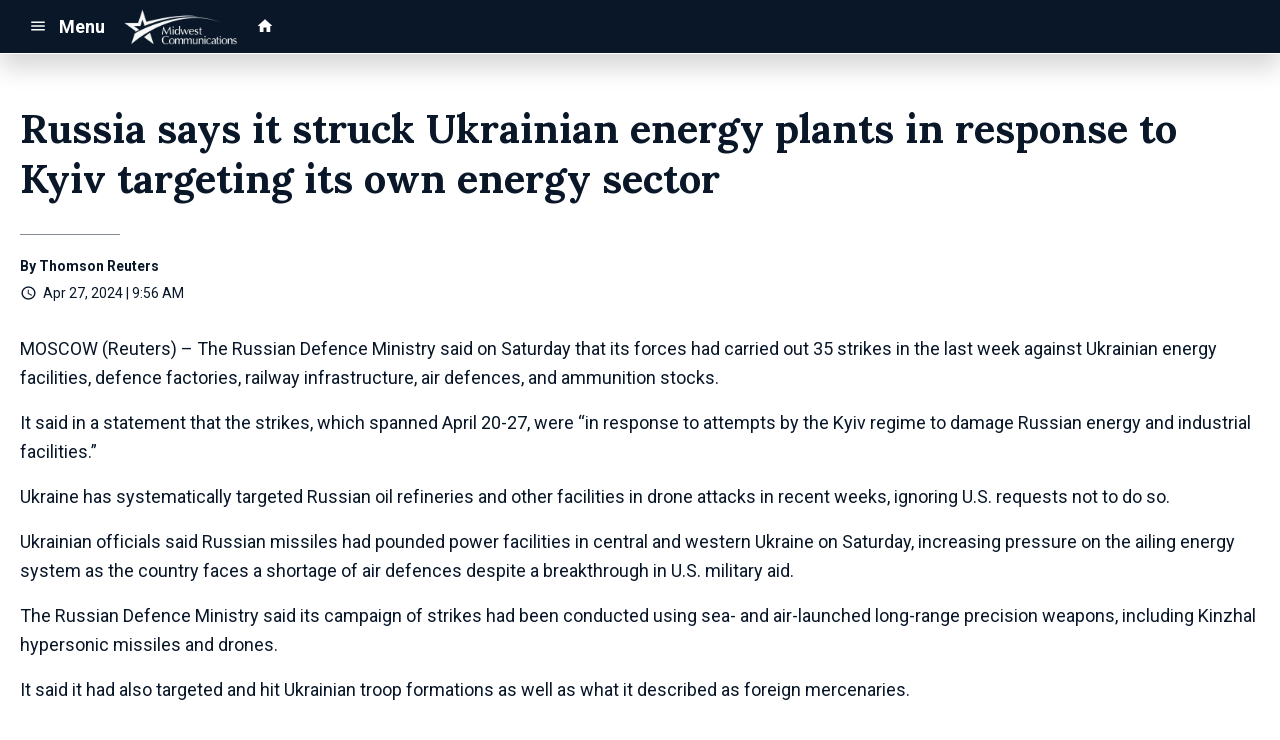

--- FILE ---
content_type: text/html; charset=UTF-8
request_url: https://d2233.cms.socastsrm.com/2024/04/27/russia-says-it-struck-ukrainian-energy-plants-in-response-to-kyiv-targeting-its-own-energy-sector/
body_size: 14458
content:
<!DOCTYPE HTML>
<!--[if IEMobile 7 ]><html class="no-js iem7" manifest="default.appcache?v=1"><![endif]-->
<!--[if lt IE 7 ]><html class="no-js ie6" lang="en"><![endif]-->
<!--[if IE 7 ]><html class="no-js ie7" lang="en"><![endif]-->
<!--[if IE 8 ]><html class="no-js ie8" lang="en">&nbsp;<![endif]-->
<!--[if (gte IE 9)|(gt IEMobile 7)|!(IEMobile)|!(IE)]><!--><html class="no-js" lang="en"><!--<![endif]-->
<head>

		<title>Russia says it struck Ukrainian energy plants in response to Kyiv targeting its own energy sector | MWC Sandbox/Syndication</title>
	
	<meta http-equiv="X-UA-Compatible" content="IE=edge,chrome=1">
	<meta charset="UTF-8" />
	<meta name="viewport" content="width=device-width, initial-scale=1.0, minimum-scale=1.0, maximum-scale=6.0">
	<meta name="keywords" content="" />
	<meta name="description" content="MOSCOW (Reuters) - The Russian Defence Ministry said on Saturday that its forces had carried out 35 strikes in the last week against Ukrainian energy facilities, defence factories, railway infrastructure, air defences, and ammunition stocks. It sai..." />
	<meta content="Thomson Reuters" itemprop="author" name="author" />
	
	<meta property="og:type" content="article" />
	<meta property="og:title" content="Russia says it struck Ukrainian energy plants in response to Kyiv targeting its own energy sector" />
	<meta property="og:description" content="MOSCOW (Reuters) - The Russian Defence Ministry said on Saturday that its forces had carried out 35 strikes in the last week against Ukrainian energy facilities, defence factories, railway infrastructure, air defences, and ammunition stocks. It sai..." />
	<meta property="og:url" content="https://d2233.cms.socastsrm.com/2024/04/27/russia-says-it-struck-ukrainian-energy-plants-in-response-to-kyiv-targeting-its-own-energy-sector/" />
	<meta property="og:site_name" content="MWC Sandbox/Syndication"/>
	<meta property="og:image" content="https://media-cdn.socastsrm.com/uploads/station/2007/fbShare.png?r=76095" />
	<script type="application/ld+json">{"@context":"https:\/\/schema.org","@type":"NewsArticle","headline":"Russia says it struck Ukrainian energy plants in response to Kyiv targeting its own energy sector","datePublished":"2024-04-27T14:56:41+00:00","dateModified":"2024-04-27T14:56:41+00:00","author":[{"@type":"Person","name":"Thomson Reuters"}]}</script>
	<link rel="pingback" href="https://d2233.cms.socastsrm.com/xmlrpc.php" />
	<link rel="apple-touch-icon" href="https://media-cdn.socastsrm.com/uploads/station/2007/squareIcon.png?r=76096" />
	<script>
		var isIE8 = false; 
	</script>
	<!--[if lt IE 9]>
	<script src="http://html5shim.googlecode.com/svn/trunk/html5.js"></script>
	<script src="http://ie7-js.googlecode.com/svn/version/2.1(beta4)/IE9.js"></script>
	<script>
		isIE8 = true;
		Date.now = Date.now || function() { return +new Date; };
	</script>
	<![endif]-->

		
	<script type="text/javascript">
		//$headerType is "main"
		//$request is "/2024/04/27/russia-says-it-struck-ukrainian-energy-plants-in-response-to-kyiv-targeting-its-own-energy-sector/"
		var socast_page = {
    "cacheKey": "wp-postMacros-2333-wp-910582",
    "companyID": 459,
    "accountID": 2233,
    "blogID": 2333,
    "ownerBlogID": 2333,
    "currentBlogID": 2333,
    "callLetters": "TEST",
    "siteName": "MWC Sandbox\/Syndication",
    "squareLogo": "https:\/\/media-cdn.socastsrm.com\/uploads\/station\/2007\/squareIcon.png?r=76096",
    "postID": 910582,
    "title": "Russia says it struck Ukrainian energy plants in response to Kyiv targeting its own energy sector",
    "type": "post",
    "author": "Thomson Reuters",
    "referrer": null,
    "userAgent": "Mozilla\/5.0 (Macintosh; Intel Mac OS X 10_15_7) AppleWebKit\/537.36 (KHTML, like Gecko) Chrome\/131.0.0.0 Safari\/537.36; ClaudeBot\/1.0; +claudebot@anthropic.com)",
    "eventID": null,
    "location": "Wausau, WI, USA",
    "navString": "",
    "isSyn": false,
    "hasContent": true,
    "featured_image": false,
    "featured_image_caption": null,
    "featured_image_alt": "",
    "url": "http:\/\/d2233.cms.socastsrm.com\/2024\/04\/27\/russia-says-it-struck-ukrainian-energy-plants-in-response-to-kyiv-targeting-its-own-energy-sector\/",
    "is_yii": false,
    "post_format": "standard",
    "tags": [
        "RSS"
    ],
    "featured_image_facebook": "",
    "featured_image_twitter": "",
    "categories": [
        "World News",
        "World News (Master Feed)"
    ],
    "first_category_name": "World News",
    "body_class": [
        "cat-rss-world-news",
        "cat-world-news-master-feed"
    ],
    "timestamp_published": "1714229801",
    "timestamp_modified": "1714229801",
    "date_published": "Apr 27, 2024 | 9:56 AM",
    "date_modified": "Apr 27, 2024 | 9:56 AM",
    "platform": "web",
    "target": "omniture",
    "pageType": "blog",
    "shareTemplate": "<a href='http:\/\/www.facebook.com\/sharer.php?u=POST_URL' target='_blank' class='socialShareLink facebook'><img src='https:\/\/media-cdn.socastsrm.com\/images\/social\/png\/facebook.png' alt='facebook' \/><\/a><a href='https:\/\/bsky.app\/intent\/compose?text=POST_URL' target='_blank' class='socialShareLink bluesky'><img src='https:\/\/media-cdn.socastsrm.com\/images\/social\/png\/bluesky.png' alt='bluesky' \/><\/a><a href='https:\/\/x.com\/intent\/post?url=POST_URL&text=POST_TITLE' target='_blank' class='socialShareLink twitter'><img src='https:\/\/media-cdn.socastsrm.com\/images\/social\/png\/xitter.png' alt='twitter' \/><\/a><a href='mailto:?body=POST_URL&subject=POST_TITLE' target='_blank' class='socialShareLink email'><img src='https:\/\/media-cdn.socastsrm.com\/images\/social\/png\/email.png' alt='email' \/><\/a>"
};
		socast_page.url = window.location;
		var adMacros = socast_page;
		var Page = socast_page;
		var gvars = { cdnStatic : '' };
		var CDN_HOST_MEDIA = 'https://media-cdn.socastsrm.com';
		var GOOGLE_MAP_ID = '77d575c540d23575';
		var isMobileUserAgent = false;
		var communityUserName = null;
		var communityUserIcon = null;
		var V3_RECAPTCHA_SITE_KEY = '6LchdXMgAAAAAP4dU47UWMAhU0Tc8Uf0ldZrstqZ';
	</script>
	
	<script>
	var hasPlayer = false;
	var isInsideSocastIframe = false;
	var playerType = 'none';
	var popupPlayerURL = '';
	var popupPlayerSize = '_blank';
</script>
		<meta name='robots' content='max-image-preview:large' />
	<style>img:is([sizes="auto" i], [sizes^="auto," i]) { contain-intrinsic-size: 3000px 1500px }</style>
	<link rel='dns-prefetch' href='//cdn-js.socastsrm.com' />
<link rel='dns-prefetch' href='//www.google.com' />
<link rel='dns-prefetch' href='//cdn-css.socastsrm.com' />
<script type="text/javascript">
/* <![CDATA[ */
window._wpemojiSettings = {"baseUrl":"https:\/\/s.w.org\/images\/core\/emoji\/16.0.1\/72x72\/","ext":".png","svgUrl":"https:\/\/s.w.org\/images\/core\/emoji\/16.0.1\/svg\/","svgExt":".svg","source":{"concatemoji":"https:\/\/d2233.cms.socastsrm.com\/wp-includes\/js\/wp-emoji-release.min.js?ver=6.8.2"}};
/*! This file is auto-generated */
!function(s,n){var o,i,e;function c(e){try{var t={supportTests:e,timestamp:(new Date).valueOf()};sessionStorage.setItem(o,JSON.stringify(t))}catch(e){}}function p(e,t,n){e.clearRect(0,0,e.canvas.width,e.canvas.height),e.fillText(t,0,0);var t=new Uint32Array(e.getImageData(0,0,e.canvas.width,e.canvas.height).data),a=(e.clearRect(0,0,e.canvas.width,e.canvas.height),e.fillText(n,0,0),new Uint32Array(e.getImageData(0,0,e.canvas.width,e.canvas.height).data));return t.every(function(e,t){return e===a[t]})}function u(e,t){e.clearRect(0,0,e.canvas.width,e.canvas.height),e.fillText(t,0,0);for(var n=e.getImageData(16,16,1,1),a=0;a<n.data.length;a++)if(0!==n.data[a])return!1;return!0}function f(e,t,n,a){switch(t){case"flag":return n(e,"\ud83c\udff3\ufe0f\u200d\u26a7\ufe0f","\ud83c\udff3\ufe0f\u200b\u26a7\ufe0f")?!1:!n(e,"\ud83c\udde8\ud83c\uddf6","\ud83c\udde8\u200b\ud83c\uddf6")&&!n(e,"\ud83c\udff4\udb40\udc67\udb40\udc62\udb40\udc65\udb40\udc6e\udb40\udc67\udb40\udc7f","\ud83c\udff4\u200b\udb40\udc67\u200b\udb40\udc62\u200b\udb40\udc65\u200b\udb40\udc6e\u200b\udb40\udc67\u200b\udb40\udc7f");case"emoji":return!a(e,"\ud83e\udedf")}return!1}function g(e,t,n,a){var r="undefined"!=typeof WorkerGlobalScope&&self instanceof WorkerGlobalScope?new OffscreenCanvas(300,150):s.createElement("canvas"),o=r.getContext("2d",{willReadFrequently:!0}),i=(o.textBaseline="top",o.font="600 32px Arial",{});return e.forEach(function(e){i[e]=t(o,e,n,a)}),i}function t(e){var t=s.createElement("script");t.src=e,t.defer=!0,s.head.appendChild(t)}"undefined"!=typeof Promise&&(o="wpEmojiSettingsSupports",i=["flag","emoji"],n.supports={everything:!0,everythingExceptFlag:!0},e=new Promise(function(e){s.addEventListener("DOMContentLoaded",e,{once:!0})}),new Promise(function(t){var n=function(){try{var e=JSON.parse(sessionStorage.getItem(o));if("object"==typeof e&&"number"==typeof e.timestamp&&(new Date).valueOf()<e.timestamp+604800&&"object"==typeof e.supportTests)return e.supportTests}catch(e){}return null}();if(!n){if("undefined"!=typeof Worker&&"undefined"!=typeof OffscreenCanvas&&"undefined"!=typeof URL&&URL.createObjectURL&&"undefined"!=typeof Blob)try{var e="postMessage("+g.toString()+"("+[JSON.stringify(i),f.toString(),p.toString(),u.toString()].join(",")+"));",a=new Blob([e],{type:"text/javascript"}),r=new Worker(URL.createObjectURL(a),{name:"wpTestEmojiSupports"});return void(r.onmessage=function(e){c(n=e.data),r.terminate(),t(n)})}catch(e){}c(n=g(i,f,p,u))}t(n)}).then(function(e){for(var t in e)n.supports[t]=e[t],n.supports.everything=n.supports.everything&&n.supports[t],"flag"!==t&&(n.supports.everythingExceptFlag=n.supports.everythingExceptFlag&&n.supports[t]);n.supports.everythingExceptFlag=n.supports.everythingExceptFlag&&!n.supports.flag,n.DOMReady=!1,n.readyCallback=function(){n.DOMReady=!0}}).then(function(){return e}).then(function(){var e;n.supports.everything||(n.readyCallback(),(e=n.source||{}).concatemoji?t(e.concatemoji):e.wpemoji&&e.twemoji&&(t(e.twemoji),t(e.wpemoji)))}))}((window,document),window._wpemojiSettings);
/* ]]> */
</script>
<link rel='stylesheet' id='wp-block-library-css' href='https://cdn-css.socastsrm.com/cdn_v18.0.14b/wordpress/wp-includes/css/dist/block-library/style.min.css?ver=6.8.2' type='text/css' media='all' />
<link rel='stylesheet' id='js_composer_front-css' href='https://d2233.cms.socastsrm.com/wp-content/plugins/js_composer/assets/css/js_composer.min.css?ver=6.1' type='text/css' media='all' />
<link rel='stylesheet' id='bootstrap-css' href='https://cdn-css.socastsrm.com/cdn_v18.0.14b/application/css/bootstrap/4.1.0/css/bootstrap.css?ver=6.8.2' type='text/css' media='all' />
<link rel='stylesheet' id='custom-css' href='https://cdn-css.socastsrm.com/cdn_v18.0.14b/application/css/custom.css?v=2013-10-02&#038;ver=6.8.2' type='text/css' media='all' />
<link rel='stylesheet' id='global-theme-css' href='https://cdn-css.socastsrm.com/cdn_v18.0.14b/application/css/global-theme.css?ver=6.8.2' type='text/css' media='all' />
<link rel='stylesheet' id='global-frontend-css' href='https://cdn-css.socastsrm.com/cdn_v18.0.14b/application/stylesheets/frontend/frontend.css?ver=6.8.2' type='text/css' media='all' />
<style id='wp-emoji-styles-inline-css' type='text/css'>

	img.wp-smiley, img.emoji {
		display: inline !important;
		border: none !important;
		box-shadow: none !important;
		height: 1em !important;
		width: 1em !important;
		margin: 0 0.07em !important;
		vertical-align: -0.1em !important;
		background: none !important;
		padding: 0 !important;
	}
</style>
<style id='classic-theme-styles-inline-css' type='text/css'>
/*! This file is auto-generated */
.wp-block-button__link{color:#fff;background-color:#32373c;border-radius:9999px;box-shadow:none;text-decoration:none;padding:calc(.667em + 2px) calc(1.333em + 2px);font-size:1.125em}.wp-block-file__button{background:#32373c;color:#fff;text-decoration:none}
</style>
<style id='global-styles-inline-css' type='text/css'>
:root{--wp--preset--aspect-ratio--square: 1;--wp--preset--aspect-ratio--4-3: 4/3;--wp--preset--aspect-ratio--3-4: 3/4;--wp--preset--aspect-ratio--3-2: 3/2;--wp--preset--aspect-ratio--2-3: 2/3;--wp--preset--aspect-ratio--16-9: 16/9;--wp--preset--aspect-ratio--9-16: 9/16;--wp--preset--color--black: #000000;--wp--preset--color--cyan-bluish-gray: #abb8c3;--wp--preset--color--white: #ffffff;--wp--preset--color--pale-pink: #f78da7;--wp--preset--color--vivid-red: #cf2e2e;--wp--preset--color--luminous-vivid-orange: #ff6900;--wp--preset--color--luminous-vivid-amber: #fcb900;--wp--preset--color--light-green-cyan: #7bdcb5;--wp--preset--color--vivid-green-cyan: #00d084;--wp--preset--color--pale-cyan-blue: #8ed1fc;--wp--preset--color--vivid-cyan-blue: #0693e3;--wp--preset--color--vivid-purple: #9b51e0;--wp--preset--gradient--vivid-cyan-blue-to-vivid-purple: linear-gradient(135deg,rgba(6,147,227,1) 0%,rgb(155,81,224) 100%);--wp--preset--gradient--light-green-cyan-to-vivid-green-cyan: linear-gradient(135deg,rgb(122,220,180) 0%,rgb(0,208,130) 100%);--wp--preset--gradient--luminous-vivid-amber-to-luminous-vivid-orange: linear-gradient(135deg,rgba(252,185,0,1) 0%,rgba(255,105,0,1) 100%);--wp--preset--gradient--luminous-vivid-orange-to-vivid-red: linear-gradient(135deg,rgba(255,105,0,1) 0%,rgb(207,46,46) 100%);--wp--preset--gradient--very-light-gray-to-cyan-bluish-gray: linear-gradient(135deg,rgb(238,238,238) 0%,rgb(169,184,195) 100%);--wp--preset--gradient--cool-to-warm-spectrum: linear-gradient(135deg,rgb(74,234,220) 0%,rgb(151,120,209) 20%,rgb(207,42,186) 40%,rgb(238,44,130) 60%,rgb(251,105,98) 80%,rgb(254,248,76) 100%);--wp--preset--gradient--blush-light-purple: linear-gradient(135deg,rgb(255,206,236) 0%,rgb(152,150,240) 100%);--wp--preset--gradient--blush-bordeaux: linear-gradient(135deg,rgb(254,205,165) 0%,rgb(254,45,45) 50%,rgb(107,0,62) 100%);--wp--preset--gradient--luminous-dusk: linear-gradient(135deg,rgb(255,203,112) 0%,rgb(199,81,192) 50%,rgb(65,88,208) 100%);--wp--preset--gradient--pale-ocean: linear-gradient(135deg,rgb(255,245,203) 0%,rgb(182,227,212) 50%,rgb(51,167,181) 100%);--wp--preset--gradient--electric-grass: linear-gradient(135deg,rgb(202,248,128) 0%,rgb(113,206,126) 100%);--wp--preset--gradient--midnight: linear-gradient(135deg,rgb(2,3,129) 0%,rgb(40,116,252) 100%);--wp--preset--font-size--small: 13px;--wp--preset--font-size--medium: 20px;--wp--preset--font-size--large: 36px;--wp--preset--font-size--x-large: 42px;--wp--preset--spacing--20: 0.44rem;--wp--preset--spacing--30: 0.67rem;--wp--preset--spacing--40: 1rem;--wp--preset--spacing--50: 1.5rem;--wp--preset--spacing--60: 2.25rem;--wp--preset--spacing--70: 3.38rem;--wp--preset--spacing--80: 5.06rem;--wp--preset--shadow--natural: 6px 6px 9px rgba(0, 0, 0, 0.2);--wp--preset--shadow--deep: 12px 12px 50px rgba(0, 0, 0, 0.4);--wp--preset--shadow--sharp: 6px 6px 0px rgba(0, 0, 0, 0.2);--wp--preset--shadow--outlined: 6px 6px 0px -3px rgba(255, 255, 255, 1), 6px 6px rgba(0, 0, 0, 1);--wp--preset--shadow--crisp: 6px 6px 0px rgba(0, 0, 0, 1);}:where(.is-layout-flex){gap: 0.5em;}:where(.is-layout-grid){gap: 0.5em;}body .is-layout-flex{display: flex;}.is-layout-flex{flex-wrap: wrap;align-items: center;}.is-layout-flex > :is(*, div){margin: 0;}body .is-layout-grid{display: grid;}.is-layout-grid > :is(*, div){margin: 0;}:where(.wp-block-columns.is-layout-flex){gap: 2em;}:where(.wp-block-columns.is-layout-grid){gap: 2em;}:where(.wp-block-post-template.is-layout-flex){gap: 1.25em;}:where(.wp-block-post-template.is-layout-grid){gap: 1.25em;}.has-black-color{color: var(--wp--preset--color--black) !important;}.has-cyan-bluish-gray-color{color: var(--wp--preset--color--cyan-bluish-gray) !important;}.has-white-color{color: var(--wp--preset--color--white) !important;}.has-pale-pink-color{color: var(--wp--preset--color--pale-pink) !important;}.has-vivid-red-color{color: var(--wp--preset--color--vivid-red) !important;}.has-luminous-vivid-orange-color{color: var(--wp--preset--color--luminous-vivid-orange) !important;}.has-luminous-vivid-amber-color{color: var(--wp--preset--color--luminous-vivid-amber) !important;}.has-light-green-cyan-color{color: var(--wp--preset--color--light-green-cyan) !important;}.has-vivid-green-cyan-color{color: var(--wp--preset--color--vivid-green-cyan) !important;}.has-pale-cyan-blue-color{color: var(--wp--preset--color--pale-cyan-blue) !important;}.has-vivid-cyan-blue-color{color: var(--wp--preset--color--vivid-cyan-blue) !important;}.has-vivid-purple-color{color: var(--wp--preset--color--vivid-purple) !important;}.has-black-background-color{background-color: var(--wp--preset--color--black) !important;}.has-cyan-bluish-gray-background-color{background-color: var(--wp--preset--color--cyan-bluish-gray) !important;}.has-white-background-color{background-color: var(--wp--preset--color--white) !important;}.has-pale-pink-background-color{background-color: var(--wp--preset--color--pale-pink) !important;}.has-vivid-red-background-color{background-color: var(--wp--preset--color--vivid-red) !important;}.has-luminous-vivid-orange-background-color{background-color: var(--wp--preset--color--luminous-vivid-orange) !important;}.has-luminous-vivid-amber-background-color{background-color: var(--wp--preset--color--luminous-vivid-amber) !important;}.has-light-green-cyan-background-color{background-color: var(--wp--preset--color--light-green-cyan) !important;}.has-vivid-green-cyan-background-color{background-color: var(--wp--preset--color--vivid-green-cyan) !important;}.has-pale-cyan-blue-background-color{background-color: var(--wp--preset--color--pale-cyan-blue) !important;}.has-vivid-cyan-blue-background-color{background-color: var(--wp--preset--color--vivid-cyan-blue) !important;}.has-vivid-purple-background-color{background-color: var(--wp--preset--color--vivid-purple) !important;}.has-black-border-color{border-color: var(--wp--preset--color--black) !important;}.has-cyan-bluish-gray-border-color{border-color: var(--wp--preset--color--cyan-bluish-gray) !important;}.has-white-border-color{border-color: var(--wp--preset--color--white) !important;}.has-pale-pink-border-color{border-color: var(--wp--preset--color--pale-pink) !important;}.has-vivid-red-border-color{border-color: var(--wp--preset--color--vivid-red) !important;}.has-luminous-vivid-orange-border-color{border-color: var(--wp--preset--color--luminous-vivid-orange) !important;}.has-luminous-vivid-amber-border-color{border-color: var(--wp--preset--color--luminous-vivid-amber) !important;}.has-light-green-cyan-border-color{border-color: var(--wp--preset--color--light-green-cyan) !important;}.has-vivid-green-cyan-border-color{border-color: var(--wp--preset--color--vivid-green-cyan) !important;}.has-pale-cyan-blue-border-color{border-color: var(--wp--preset--color--pale-cyan-blue) !important;}.has-vivid-cyan-blue-border-color{border-color: var(--wp--preset--color--vivid-cyan-blue) !important;}.has-vivid-purple-border-color{border-color: var(--wp--preset--color--vivid-purple) !important;}.has-vivid-cyan-blue-to-vivid-purple-gradient-background{background: var(--wp--preset--gradient--vivid-cyan-blue-to-vivid-purple) !important;}.has-light-green-cyan-to-vivid-green-cyan-gradient-background{background: var(--wp--preset--gradient--light-green-cyan-to-vivid-green-cyan) !important;}.has-luminous-vivid-amber-to-luminous-vivid-orange-gradient-background{background: var(--wp--preset--gradient--luminous-vivid-amber-to-luminous-vivid-orange) !important;}.has-luminous-vivid-orange-to-vivid-red-gradient-background{background: var(--wp--preset--gradient--luminous-vivid-orange-to-vivid-red) !important;}.has-very-light-gray-to-cyan-bluish-gray-gradient-background{background: var(--wp--preset--gradient--very-light-gray-to-cyan-bluish-gray) !important;}.has-cool-to-warm-spectrum-gradient-background{background: var(--wp--preset--gradient--cool-to-warm-spectrum) !important;}.has-blush-light-purple-gradient-background{background: var(--wp--preset--gradient--blush-light-purple) !important;}.has-blush-bordeaux-gradient-background{background: var(--wp--preset--gradient--blush-bordeaux) !important;}.has-luminous-dusk-gradient-background{background: var(--wp--preset--gradient--luminous-dusk) !important;}.has-pale-ocean-gradient-background{background: var(--wp--preset--gradient--pale-ocean) !important;}.has-electric-grass-gradient-background{background: var(--wp--preset--gradient--electric-grass) !important;}.has-midnight-gradient-background{background: var(--wp--preset--gradient--midnight) !important;}.has-small-font-size{font-size: var(--wp--preset--font-size--small) !important;}.has-medium-font-size{font-size: var(--wp--preset--font-size--medium) !important;}.has-large-font-size{font-size: var(--wp--preset--font-size--large) !important;}.has-x-large-font-size{font-size: var(--wp--preset--font-size--x-large) !important;}
:where(.wp-block-post-template.is-layout-flex){gap: 1.25em;}:where(.wp-block-post-template.is-layout-grid){gap: 1.25em;}
:where(.wp-block-columns.is-layout-flex){gap: 2em;}:where(.wp-block-columns.is-layout-grid){gap: 2em;}
:root :where(.wp-block-pullquote){font-size: 1.5em;line-height: 1.6;}
</style>
<script type="text/javascript" src="https://cdn-js.socastsrm.com/cdn_v18.0.14b/wordpress/wp-includes/js/jquery/jquery.js" id="jquery-js"></script>
<script type="text/javascript" src="https://cdn-js.socastsrm.com/cdn_v18.0.14b/application/js/jquery/jquery-ui-1.13.3/jquery-ui.min.js" id="jquery-ui-js"></script>
<script type="text/javascript" src="https://cdn-js.socastsrm.com/cdn_v18.0.14b/application/css/bootstrap/4.1.0/js/popper-1.14.3.min.js" id="popper-js"></script>
<script type="text/javascript" src="https://cdn-js.socastsrm.com/cdn_v18.0.14b/application/css/bootstrap/4.1.0/js/bootstrap.min.js" id="bootstrap-js"></script>
<script type="text/javascript" src="https://cdn-js.socastsrm.com/cdn_v18.0.14b/application/js/json/json2.js" id="json-js"></script>
<script type="text/javascript" src="https://cdn-js.socastsrm.com/cdn_v18.0.14b/application/js/custom.js?v=2017-05-29" id="custom-js"></script>
<script type="text/javascript" src="https://cdn-js.socastsrm.com/cdn_v18.0.14b/wordpress/wp-content/plugins/socast-widgets/js/lightBox.js?v=2014-08-21" id="lightbox-js"></script>
<script type="text/javascript" src="https://cdn-js.socastsrm.com/cdn_v18.0.14b/application/js/jquery/socast.jquery.frontend.js" id="frontend-plugins-js"></script>
<script type="text/javascript" src="https://cdn-js.socastsrm.com/cdn_v18.0.14b/application/js/frontend.js" id="frontend-js"></script>
<script type="text/javascript" src="https://cdn-js.socastsrm.com/cdn_v18.0.14b/application/js/jquery/jquery.ui.kk-chronomasonry.js" id="chronomasonry-js"></script>
<script type="text/javascript" src="https://cdn-js.socastsrm.com/cdn_v18.0.14b/application/js/jquery/jquery.ui.socastTouch.js" id="socasttouch-js"></script>
<script type="text/javascript" src="https://cdn-js.socastsrm.com/cdn_v18.0.14b/wordpress/wp-content/plugins/socast-widgets/js/widgets/poll.js" id="socastcms_poll_script-js"></script>
<script type="text/javascript" src="https://www.google.com/recaptcha/api.js?render=6LchdXMgAAAAAP4dU47UWMAhU0Tc8Uf0ldZrstqZ" id="recaptcha-js"></script>
<link rel="https://api.w.org/" href="https://d2233.cms.socastsrm.com/wp-json/" /><link rel="alternate" title="JSON" type="application/json" href="https://d2233.cms.socastsrm.com/wp-json/wp/v2/posts/910582" /><link rel="EditURI" type="application/rsd+xml" title="RSD" href="https://d2233.cms.socastsrm.com/xmlrpc.php?rsd" />
<meta name="generator" content="WordPress 6.8.2" />
<link rel="canonical" href="https://d2233.cms.socastsrm.com/2024/04/27/russia-says-it-struck-ukrainian-energy-plants-in-response-to-kyiv-targeting-its-own-energy-sector/" />
<link rel='shortlink' href='https://d2233.cms.socastsrm.com/?p=910582' />
<link rel="alternate" title="oEmbed (JSON)" type="application/json+oembed" href="https://d2233.cms.socastsrm.com/wp-json/oembed/1.0/embed?url=https%3A%2F%2Fd2233.cms.socastsrm.com%2F2024%2F04%2F27%2Frussia-says-it-struck-ukrainian-energy-plants-in-response-to-kyiv-targeting-its-own-energy-sector%2F" />
<link rel="alternate" title="oEmbed (XML)" type="text/xml+oembed" href="https://d2233.cms.socastsrm.com/wp-json/oembed/1.0/embed?url=https%3A%2F%2Fd2233.cms.socastsrm.com%2F2024%2F04%2F27%2Frussia-says-it-struck-ukrainian-energy-plants-in-response-to-kyiv-targeting-its-own-energy-sector%2F&#038;format=xml" />
<!-- Google Tag Manager -->
<script>(function(w,d,s,l,i){w[l]=w[l]||[];w[l].push({'gtm.start':
new Date().getTime(),event:'gtm.js'});var f=d.getElementsByTagName(s)[0],
j=d.createElement(s),dl=l!='dataLayer'?'&l='+l:'';j.async=true;j.src=
'https://www.googletagmanager.com/gtm.js?id='+i+dl;f.parentNode.insertBefore(j,f);
})(window,document,'script','dataLayer','GTM-TQ2K7TM');</script>
<!-- End Google Tag Manager --><meta name="generator" content="Powered by WPBakery Page Builder - drag and drop page builder for WordPress."/>
<link rel="icon" href="https://media-cdn.socastsrm.com/uploads/station/2007/squareIcon.png?r=76096" sizes="32x32" />
<link rel="icon" href="https://media-cdn.socastsrm.com/uploads/station/2007/squareIcon.png?r=76096" sizes="192x192" />
<link rel="apple-touch-icon" href="https://media-cdn.socastsrm.com/uploads/station/2007/squareIcon.png?r=76096" />
<meta name="msapplication-TileImage" content="https://media-cdn.socastsrm.com/uploads/station/2007/squareIcon.png?r=76096" />
<noscript><style> .wpb_animate_when_almost_visible { opacity: 1; }</style></noscript>
	<!-- Global site tag (gtag.js) - Google Analytics -->
<script async src="https://www.googletagmanager.com/gtag/js?id=UA-4991594-2"></script>
<script>
  window.dataLayer = window.dataLayer || [];
  function gtag(){dataLayer.push(arguments);}
  gtag('js', new Date());
  gtag('config', 'UA-4991594-2');
  gtag('config', 'UA-90450829-9');
</script>	<style>
	
h3.sc-heading-widget a {

	color: #353535;
}
h3.sc-heading-widget {

	font-size: 1.728em;
	color: #353535 !important;
	text-align: left;
	background-color: transparent;
	margin-top: 0;
	margin-bottom: .75rem;
}
h4.sc-heading-widget a {

	color: #353535;
}
h4.sc-heading-widget {

	font-size: 1.44em;
	color: #353535 !important;
	text-align: left;
	background-color: transparent;
	margin-top: 1.5rem;
	margin-bottom: .75rem;
}
h5.sc-heading-widget a {

	color: #353535;
}
h5.sc-heading-widget {

	font-size: 1.2em;
	color: #353535 !important;
	text-align: left;
	background-color: transparent;
	margin-top: 1.5rem;
	margin-bottom: .75rem;
}	</style>
	<style>.font-roboto { font-family: Roboto, Sans-Serif; } 

.font-lora { font-family: Lora, Sans-Serif; } 
</style><link href='https://fonts.googleapis.com/css?family=Roboto:400,300,300italic,400italic,700,900,100' rel='stylesheet' type='text/css'>

<link href='https://fonts.googleapis.com/css?family=Lora:400,300,300italic,400italic,700,900,100' rel='stylesheet' type='text/css'>
		<link type="text/css" href="https://cdn-js.socastsrm.com/cdn_v18.0.14b/wordpress/wp-content/themes/socast-3/assets/css/style.css" rel="stylesheet" data-cssvar />
		<style data-cssvar>
		:root {
			/* body and content */
			--body-bgd: #ffffff;
			--sc-content-bgd: #ffffff;

			--sc-text: #091729;
			--text-header: #091729;
			
			--sc-primary: #124b92;
			--ad-slot-bgd: transparent;
			--ad-slot-text: var(--sc-text);
			
			/* head and nav */
			--nav-bgd: #091729;
			--nav-text: #ffffff;
			--nav-text-hover: #eeeeee;
			--nav-child-text: #cccccc;
			--nav-child-text-hover: #ffffff;
			--player-btn-bgd: #124b92;
			--player-btn-text: #ffffff;
			--player-btn-hover-bgd: #19bad7;
			--player-btn-hover-text: #ffffff;
			--nav-font-size: 1.125rem;
			--spacing-nav: calc(1.125rem / 2);
			--nav-height: 3.375rem;
			
			/* sidebar */
			--sidebar-width: 300px;
			--sidebar-bgd: transparent;
			--sidebar-text: var(--sc-text);
			--sidebar-highlight: var(--sc-primary);
			
			
			/* footer */
			--footer-bgd: var(--nav-bgd);
			--footer-text: #cccccc;
			--footer-highlight: var(--nav-text);
			
						--heading-font: Lora, Sans-Serif; 
					}
		
				body { font-family: Roboto, Sans-Serif; }
						#stickyHeader, #minimalMenu, #minimalMenu .text-h3 { font-family: Roboto, Sans-Serif !important; }
				
		
		@media screen and (min-width: 1440px) {
			.site_width { 
				max-width: 1440px !important;  
				
				margin-left:auto;
				margin-right:auto;
			}
			
		}
		@media screen and (min-width: 1440px) {
			body.single main .site_width,
			body.single nav.site_width,
			body.single footer.site_width{ 
				max-width: 1440px !important; 
				
				margin-left:auto;
				margin-right:auto;
			}
		}
		
		@media screen and (min-width: 1440px) {
					}
		@media screen and (max-width: 1439px) {
			a.floating-bgd-img { display: none; }
		}
		
		.scWidgetContainer { margin-bottom:var(--spacing-default); }		</style>
	<script type='text/javascript' src='https://cdn-js.socastsrm.com/cdn_v18.0.14b/wordpress/wp-content/themes/socast-3/assets/js/scripts.js'></script></head>
<body class='wp-singular post-template-default single single-post postid-910582 single-format-standard wp-theme-socast-3 wpb-js-composer js-comp-ver-6.1 vc_responsive contentType-post socast-3 headerType-main header-not-sticky cat-rss-world-news cat-world-news-master-feed'><!--[if lte IE 9]><p class="browsehappy">You are using an <strong>outdated</strong> browser. Please <a href="http://browsehappy.com/">upgrade your browser</a> to improve your experience.</p><![endif]-->
<!-- Google Tag Manager (noscript) -->
<noscript><iframe src="https://www.googletagmanager.com/ns.html?id=GTM-TQ2K7TM"
height="0" width="0" style="display:none;visibility:hidden"></iframe></noscript>
<!-- End Google Tag Manager (noscript) --><script src="https://kit.fontawesome.com/9c51dd92b4.js" crossorigin="anonymous"></script>

<!-- Cancellations Styling -->
<style>
/*TICKER
**************************************/
.tickerWidget.layout-beside {justify-content: center!important;}


/*LEGACY RADIOCMS
**************************************/
.cancellations-alert {
  display: block;
  color: #252525;
  background: #ffdf63;
  padding: .333em 0;
  text-align: center;
}
.cancellations-alert:hover {
  background: #ffed89
}
.cancellations-alert:link,
.cancellations-alert:hover,
.cancellations-alert:focus,
.cancellations-alert:active {
  color: inherit;
}
</style>

<!-- Ad Slot Styling -->
<style>
.sc-ad-block:before, .sc-ad-content-block:before {display: none;}

.ad-header-leaderboard-area {
  background: #565656;
  text-align: center;
  overflow: auto;
}

.ad-header-leaderboard-area iframe {
  margin: .875em auto;
}

.infolinks iframe {
  margin: 0 auto;
}

.infolinks {
  margin-bottom: 1em;
}

.ad-300x250 {
    border: 1px solid #e8e8e8;
    margin: 0 auto 1.75em;
}

.content_disc_ad iframe {
  margin: 0 auto;
}

.content_disc_ad {
  margin-bottom: 60px;
}

@media all and (max-width: 800px) and (min-width: 1px) {
    #leaderboard-area {
        display: block !important;
    }
    #leaderboard-area .wrapper {
        width: 100% !important;
    }

    .ad-primary-sponsor-728x90 {
        display: none;
        border: 1px solid #e8e8e8;
    }
    .ad-primary-sponsor-300x250 {
        display: block;
        margin: 0 auto;
    }

    .ad-header-leaderboard-728x90 {
        display: none !important;
    }
    .ad-header-leaderboard-300x100 {
        display: block;
    }
}

@media all and (min-width: 801px) {
    .ad-primary-sponsor-728x90 {
        display: block;
    }

    .ad-primary-sponsor-300x250 {
        display: none;
    }

    .ad-header-leaderboard-728x90 {
        display: block;
    }
    .ad-header-leaderboard-728x90 iframe {
        margin: 20px auto !important;
    }
    .ad-header-leaderboard-300x100 {
        display: none !important;
    }
}
</style>

<style>/*.l-site-footer {padding-bottom: 65px;}*/</style><wx-config language="en" latitude="44.96" longitude="-89.63" group="true"></wx-config>
<wx-widget type="alerts" group="true"></wx-widget>

<style>

.socastPlayerBtn,  .nav-right {display: none!important;}

.nav.nav-expanded:not(.member) li:first-of-type, .nav.nav-expanded.member li .submenu li:first-of-type {display: none!important;}

.nav.primary a.topNavLinkCancellations {
	background-color: #FFDB31;
}

#login-form .userForm .loginFormColumn:last-child {display: none!important;}

body.page-id-157 .sc-content {padding-top: 60px; padding-bottom: 120px;}

table#listingsTable td a.editItem {margin-right: 30px;}
</style>

<div class="ad-header-leaderboard-area">
    <!-- /21615947095/header-leaderboard -->
    <div id='div-gpt-ad-1581635108053-0' class='ad-header-leaderboard-728x90'>
      <script>
        googletag.cmd.push(function() { googletag.display('div-gpt-ad-1581635108053-0'); });
      </script>
    </div>

    <!-- /21615947095/header-billboard -->
    <div id='div-gpt-ad-1581635076863-0' class='ad-header-billboard-970x250'>
      <script>
        googletag.cmd.push(function() { googletag.display('div-gpt-ad-1581635076863-0'); });
      </script>
    </div>

  <!-- /21615947095/header-leaderboard-300x100 -->
  <div id='div-gpt-ad-1581975782363-0'>
    <script>
      googletag.cmd.push(function() { googletag.display('div-gpt-ad-1581975782363-0'); });
    </script>
  </div>
</div><nav id='stickyHeader' class='nav-align-left full_content hasLogo hasPlayBtn'>
	<div  class='site_width nav-container'><div class='nav-left hasLogo'>
	<a href='#' id='minimalMenuToggle'>
		<svg class='icon' viewBox="0 0 24 24" xmlns="http://www.w3.org/2000/svg"><path fill='currentColor' d="M3,6H21V8H3V6M3,11H21V13H3V11M3,16H21V18H3V16Z" /></svg>
				<span class='text icon-right'>Menu</span>
			</a>
		<a class="header-logo sc-center-box" href="/">
		<img src="https://media.socastsrm.com/wordpress/wp-content/blogs.dir/2333/files/2023/06/midwest-communications-white.png" alt="MWC Sandbox/Syndication" />
	</a>
			<a href='#' class='socastPlayerBtn hover-effect'>
		<span class='hover-effect'>
			<span class='text icon-left'>Listen Live</span><svg  class='icon' xmlns="http://www.w3.org/2000/svg" xmlns:xlink="http://www.w3.org/1999/xlink" version="1.1" viewBox="0 0 24 24">
				<path fill='currentColor' d="M8,5.14V19.14L19,12.14L8,5.14Z" />
			</svg>
		</span>
	</a>
	</div>
<div class='nav-middle '>
	<div><!-- IE hack -->
		<ul class="nav nav-lower">
	<li class="home-icon">
		<a href='/'><svg class='icon' xmlns="http://www.w3.org/2000/svg" xmlns:xlink="http://www.w3.org/1999/xlink" version="1.1" viewBox="0 0 24 24"><path fill='currentColor' d="M10,20V14H14V20H19V12H22L12,3L2,12H5V20H10Z" /></svg></a>
	</li>
</ul>
	</div>
</div>
<div class='nav-right'>
	<a href='/?s=' class='search-icon'><svg class='icon' x="0" y="0" viewBox="0 0 24 24"> 
<path fill='currentColor' d="M9.5,3C13.1,3,16,5.9,16,9.5c0,1.6-0.6,3.1-1.6,4.2l0.3,0.3h0.8l5,5L19,20.5l-5-5v-0.8l-0.3-0.3c-1.1,1-2.6,1.6-4.2,1.6
	C5.9,16,3,13.1,3,9.5S5.9,3,9.5,3 M9.5,5C7,5,5,7,5,9.5S7,14,9.5,14S14,12,14,9.5S12,5,9.5,5z"/>
</svg></a>
</div>
</div></nav>
<div id='minimalMenu' class=''>
	<div class='wrapper'>
		<a href='#' class='close hover-effect'><span class='hover-effect'>&times;</span></a>
		<ul class="nav nav-expanded member">
	<li>
		<a href='/login' target="_self" class="nav-item-parent hover-effect"><span class="hover-effect">Sign In</span></a></li>
</ul>		<ul class="nav nav-expanded ">
	<li>
		<a href='/?s=' target="_self" class="nav-item-parent hover-effect"><span class="hover-effect">Search</span></a></li>
	<li>
		<a href='/' target="_self" class="nav-item-parent hover-effect"><span class="hover-effect">Home</span></a></li>
</ul>		
			</div>
</div>
<div id='minimalMenuOverlay'></div>
<div id='stickyNotifications'></div><main><div id='sc-content-area' class='site_width'><section class="content-header template-image_above">
							<div class="feature-info">
		<h1>Russia says it struck Ukrainian energy plants in response to Kyiv targeting its own energy sector</h1>
							<div class="ch-detail text-sm">
								<span class='sc-author'>By Thomson Reuters</span>
								<span class='sc-time'><svg class="icon" xmlns="https://www.w3.org/2000/svg" xmlns:xlink="https://www.w3.org/1999/xlink" version="1.1" viewBox="0 0 24 24"><path fill="currentColor" d="M12,20A8,8 0 0,0 20,12A8,8 0 0,0 12,4A8,8 0 0,0 4,12A8,8 0 0,0 12,20M12,2A10,10 0 0,1 22,12A10,10 0 0,1 12,22C6.47,22 2,17.5 2,12A10,10 0 0,1 12,2M12.5,7V12.25L17,14.92L16.25,16.15L11,13V7H12.5Z" /></svg>Apr 27, 2024 | 9:56 AM</span>
							</div>
			</div>
</section><div class='sc-sidebar-wrapper ' data-hascontent="true">
<div class='sc-content'>
<article class='mainArticle'>
<p>MOSCOW (Reuters) –     The Russian Defence Ministry said on Saturday that its forces had carried out 35 strikes in the last week against Ukrainian energy facilities, defence factories, railway infrastructure, air defences, and ammunition stocks.</p><p>It said in a statement that the strikes, which spanned April 20-27, were “in response to attempts by the Kyiv regime to damage Russian energy and industrial facilities.”</p><p>Ukraine has systematically targeted Russian oil refineries and other facilities in drone attacks in recent weeks, ignoring U.S. requests not to do so.</p><p>Ukrainian officials said Russian missiles had pounded power facilities in central and western Ukraine on Saturday, increasing pressure on the ailing energy system as the country faces a shortage of air defences despite a breakthrough in U.S. military aid.</p><p>The Russian Defence Ministry said its campaign of strikes had been conducted using sea- and air-launched long-range precision weapons, including Kinzhal hypersonic missiles and drones.</p><p>It said it had also targeted and hit Ukrainian troop formations as well as what it described as foreign mercenaries.</p><p>(Reporting by Reuters; Editing by Andrew Osborn)</p><div class="clear"></div><footer class="entry-footer">
	</footer><!-- #entry-meta -->
</article>
<img src='/wpBlogNewsService/logView?key=2333_910582_2333&ref=direct' alt='' style='height:1px;width:1px;' /><div class='post-footer-content'><div><div class="vc_row wpb_row vc_row-fluid sc-gridless"><div class="wpb_column vc_column_container vc_col-sm-12"><div class="vc_column-inner "><div class="wpb_wrapper">
	<div  class="wpb_single_image wpb_content_element vc_align_center">
		
		<figure class="wpb_wrapper vc_figure">
			<div class="vc_single_image-wrapper   vc_box_border_grey"><img class="vc_single_image-img"  src="https://media.socastsrm.com/wordpress/wp-content/blogs.dir/2750/files/2021/03/dummy-ad-728x90-1.jpg" /></div>
		</figure>
	</div>
<div class="vc_empty_space"   style="height: 5px"><span class="vc_empty_space_inner"></span></div></div></div></div></div><div class="vc_row wpb_row vc_row-fluid sc-gridless"><div class="wpb_column vc_column_container vc_col-sm-12"><div class="vc_column-inner "><div class="wpb_wrapper"><div class="blogNewsWidget scWidgetContainer sc-img-overlay hero" data-uid="scbnl-6971027516650"  data-layout="-9" data-stripped="yes" data-summary="240" data-imgsize="Default 16:9" data-author="no" data-view="no" data-date="yes" data-adpos="none" data-colwidth="0" data-excluded="" data-cache-namespace="41448">
	<div class='loader sc-center-box hidden'><img src='https://media-cdn.socastsrm.com/application/theme/images/loaders/indicator-big.gif' alt='' /></div>
	
	
	<div class="posts items-wrapper"><a href="https://d2233.cms.socastsrm.com/2026/01/21/investcorp-shies-away-from-data-centre-investment-focuses-on-services-executive-says-at-davos/"  class="sc-img-overlay-item aspect-ratio-container item sc-divider" data-imgsrc="https://storage.googleapis.com/media.mwcradio.com/mimesis/2026-01/21/2026-01-21T161705Z_2_LYNXMPEM0K17B_RTROPTP_3_DAVOS-MEETING-INVESTCORP.JPG" style="background-image: url(https://storage.googleapis.com/media.mwcradio.com/mimesis/2026-01/21/2026-01-21T161705Z_2_LYNXMPEM0K17B_RTROPTP_3_DAVOS-MEETING-INVESTCORP.JPG);">
	<div class="aspect-ratio-content">
		<div class="sc-img-overlay-text">
			<div class="sc-list-title sc-img-overlay-title">Investcorp shies away from data centre investment, focuses on services, executive says at Davos</div>
			<div class="text-sm sc-item-detail">
				<span class='sc-author'></span>
				<span class='sc-time'><svg class="icon" xmlns="https://www.w3.org/2000/svg" xmlns:xlink="https://www.w3.org/1999/xlink" version="1.1" viewBox="0 0 24 24"><path fill="currentColor" d="M12,20A8,8 0 0,0 20,12A8,8 0 0,0 12,4A8,8 0 0,0 4,12A8,8 0 0,0 12,20M12,2A10,10 0 0,1 22,12A10,10 0 0,1 12,22C6.47,22 2,17.5 2,12A10,10 0 0,1 12,2M12.5,7V12.25L17,14.92L16.25,16.15L11,13V7H12.5Z" /></svg>27m ago</span>
				<span class='sc-view'></span>
				<span class="sc-image-attribution"></span>
			</div>
		</div>
	</div>
</a><a href="https://d2233.cms.socastsrm.com/2026/01/21/olympics-italy-bets-on-games-infrastructure-for-economic-boost/"  class="sc-img-overlay-item aspect-ratio-container item sc-divider" data-imgsrc="https://storage.googleapis.com/media.mwcradio.com/mimesis/2026-01/21/2026-01-21T160940Z_1_LYNXMPEM0K16Y_RTROPTP_3_OLYMPICS-2026-ITALY-ECONOMY.JPG" style="background-image: url(https://storage.googleapis.com/media.mwcradio.com/mimesis/2026-01/21/2026-01-21T160940Z_1_LYNXMPEM0K16Y_RTROPTP_3_OLYMPICS-2026-ITALY-ECONOMY.JPG);">
	<div class="aspect-ratio-content">
		<div class="sc-img-overlay-text">
			<div class="sc-list-title sc-img-overlay-title">Olympics-Italy bets on Games infrastructure for economic boost</div>
			<div class="text-sm sc-item-detail">
				<span class='sc-author'></span>
				<span class='sc-time'><svg class="icon" xmlns="https://www.w3.org/2000/svg" xmlns:xlink="https://www.w3.org/1999/xlink" version="1.1" viewBox="0 0 24 24"><path fill="currentColor" d="M12,20A8,8 0 0,0 20,12A8,8 0 0,0 12,4A8,8 0 0,0 4,12A8,8 0 0,0 12,20M12,2A10,10 0 0,1 22,12A10,10 0 0,1 12,22C6.47,22 2,17.5 2,12A10,10 0 0,1 12,2M12.5,7V12.25L17,14.92L16.25,16.15L11,13V7H12.5Z" /></svg>34m ago</span>
				<span class='sc-view'></span>
				<span class="sc-image-attribution"></span>
			</div>
		</div>
	</div>
</a><a href="https://d2233.cms.socastsrm.com/2026/01/21/toyota-affiliates-in-436-million-settlement-over-alleged-forklift-engine-emissions-cheating/"  class="sc-img-overlay-item aspect-ratio-container item sc-divider" data-imgsrc="https://storage.googleapis.com/media.mwcradio.com/mimesis/2026-01/21/2026-01-21T160757Z_3_LYNXMPEM0K16I_RTROPTP_3_TOYOTA-INDIA-ELECTRIC.JPG" style="background-image: url(https://storage.googleapis.com/media.mwcradio.com/mimesis/2026-01/21/2026-01-21T160757Z_3_LYNXMPEM0K16I_RTROPTP_3_TOYOTA-INDIA-ELECTRIC.JPG);">
	<div class="aspect-ratio-content">
		<div class="sc-img-overlay-text">
			<div class="sc-list-title sc-img-overlay-title">Toyota affiliates in $436 million settlement over alleged forklift engine emissions cheating</div>
			<div class="text-sm sc-item-detail">
				<span class='sc-author'></span>
				<span class='sc-time'><svg class="icon" xmlns="https://www.w3.org/2000/svg" xmlns:xlink="https://www.w3.org/1999/xlink" version="1.1" viewBox="0 0 24 24"><path fill="currentColor" d="M12,20A8,8 0 0,0 20,12A8,8 0 0,0 12,4A8,8 0 0,0 4,12A8,8 0 0,0 12,20M12,2A10,10 0 0,1 22,12A10,10 0 0,1 12,22C6.47,22 2,17.5 2,12A10,10 0 0,1 12,2M12.5,7V12.25L17,14.92L16.25,16.15L11,13V7H12.5Z" /></svg>36m ago</span>
				<span class='sc-view'></span>
				<span class="sc-image-attribution"></span>
			</div>
		</div>
	</div>
</a><a href="https://d2233.cms.socastsrm.com/2026/01/21/romanias-far-right-opposition-dominates-in-latest-opinion-poll/"  class="sc-img-overlay-item aspect-ratio-container item sc-divider" data-imgsrc="https://storage.googleapis.com/media.mwcradio.com/mimesis/2026-01/21/2026-01-21T160714Z_2_LYNXMPEM0K16V_RTROPTP_3_ROMANIA-ELECTION.JPG" style="background-image: url(https://storage.googleapis.com/media.mwcradio.com/mimesis/2026-01/21/2026-01-21T160714Z_2_LYNXMPEM0K16V_RTROPTP_3_ROMANIA-ELECTION.JPG);">
	<div class="aspect-ratio-content">
		<div class="sc-img-overlay-text">
			<div class="sc-list-title sc-img-overlay-title">Romania's far-right opposition dominates in latest opinion poll</div>
			<div class="text-sm sc-item-detail">
				<span class='sc-author'></span>
				<span class='sc-time'><svg class="icon" xmlns="https://www.w3.org/2000/svg" xmlns:xlink="https://www.w3.org/1999/xlink" version="1.1" viewBox="0 0 24 24"><path fill="currentColor" d="M12,20A8,8 0 0,0 20,12A8,8 0 0,0 12,4A8,8 0 0,0 4,12A8,8 0 0,0 12,20M12,2A10,10 0 0,1 22,12A10,10 0 0,1 12,22C6.47,22 2,17.5 2,12A10,10 0 0,1 12,2M12.5,7V12.25L17,14.92L16.25,16.15L11,13V7H12.5Z" /></svg>37m ago</span>
				<span class='sc-view'></span>
				<span class="sc-image-attribution"></span>
			</div>
		</div>
	</div>
</a><a href="https://d2233.cms.socastsrm.com/2026/01/21/hand-stencil-in-indonesian-cave-seen-as-the-oldest-known-rock-art/"  class="sc-img-overlay-item aspect-ratio-container item sc-divider" data-imgsrc="" style="background-image: url();">
	<div class="aspect-ratio-content">
		<div class="sc-img-overlay-text">
			<div class="sc-list-title sc-img-overlay-title">Hand stencil in Indonesian cave seen as the oldest-known rock art</div>
			<div class="text-sm sc-item-detail">
				<span class='sc-author'></span>
				<span class='sc-time'><svg class="icon" xmlns="https://www.w3.org/2000/svg" xmlns:xlink="https://www.w3.org/1999/xlink" version="1.1" viewBox="0 0 24 24"><path fill="currentColor" d="M12,20A8,8 0 0,0 20,12A8,8 0 0,0 12,4A8,8 0 0,0 4,12A8,8 0 0,0 12,20M12,2A10,10 0 0,1 22,12A10,10 0 0,1 12,22C6.47,22 2,17.5 2,12A10,10 0 0,1 12,2M12.5,7V12.25L17,14.92L16.25,16.15L11,13V7H12.5Z" /></svg>38m ago</span>
				<span class='sc-view'></span>
				<span class="sc-image-attribution"></span>
			</div>
		</div>
	</div>
</a><a href="https://d2233.cms.socastsrm.com/2026/01/21/merck-partners-with-global-health-coalition-to-develop-affordable-ebola-vaccine/"  class="sc-img-overlay-item aspect-ratio-container item sc-divider" data-imgsrc="https://storage.googleapis.com/media.mwcradio.com/mimesis/2026-01/21/2026-01-21T160256Z_2_LYNXMPEM0K16G_RTROPTP_3_MERCK-KEYTRUDA.JPG" style="background-image: url(https://storage.googleapis.com/media.mwcradio.com/mimesis/2026-01/21/2026-01-21T160256Z_2_LYNXMPEM0K16G_RTROPTP_3_MERCK-KEYTRUDA.JPG);">
	<div class="aspect-ratio-content">
		<div class="sc-img-overlay-text">
			<div class="sc-list-title sc-img-overlay-title">Merck partners with global health coalition to develop affordable Ebola vaccine</div>
			<div class="text-sm sc-item-detail">
				<span class='sc-author'></span>
				<span class='sc-time'><svg class="icon" xmlns="https://www.w3.org/2000/svg" xmlns:xlink="https://www.w3.org/1999/xlink" version="1.1" viewBox="0 0 24 24"><path fill="currentColor" d="M12,20A8,8 0 0,0 20,12A8,8 0 0,0 12,4A8,8 0 0,0 4,12A8,8 0 0,0 12,20M12,2A10,10 0 0,1 22,12A10,10 0 0,1 12,22C6.47,22 2,17.5 2,12A10,10 0 0,1 12,2M12.5,7V12.25L17,14.92L16.25,16.15L11,13V7H12.5Z" /></svg>41m ago</span>
				<span class='sc-view'></span>
				<span class="sc-image-attribution"></span>
			</div>
		</div>
	</div>
</a></div>
	<div style='clear:both;'></div>
	
	
	<div style='clear:both;'></div>
</div><!-- Generated by: SoCast Blog List ({"last_updated":1769013877,"cache_namespace":41448,"source":"elasticsearch","count":83,"query_time":41,"query_time_es":1,"age":0}) --><div class="vc_empty_space"   style="height: 60px"><span class="vc_empty_space_inner"></span></div></div></div></div></div></div></div>	</div>
</div>
</main>
<footer id='theFooter' class='footerAlign-left footerWidth-full_content'><div class='site_width'><div class='footer-section footer-social'></div>
<div class='footer-section footer-nav'>
	<ul class="nav nav-expanded ">
	<li>
		<a href='/privacy' target="_self" class="nav-item-parent hover-effect"><span class="hover-effect">Privacy Policy</span></a></li>
	<li>
		<a href='/terms' target="_self" class="nav-item-parent hover-effect"><span class="hover-effect">Terms Of Service</span></a></li>
</ul>
</div>
<div class='footer-section company '><a href='https://mwcradio.com/' target='_blank' class=''><img src='https://media-cdn.socastsrm.com/uploads/company/459/6836358d316b3.png' class='company-logo' alt='Midwest Communications, Inc.' /></a></div>
<div class="footer-section copyright">Copyright &copy; 2026. All Rights Reserved.</div>
<div class='footer-section'>
	<div id='socastTagline'>
		<p>This site is protected by reCAPTCHA and the Google <a href='https://policies.google.com/privacy'>Privacy Policy</a> and <a href='https://policies.google.com/terms'>Terms of Service</a> apply.</p>
		<a id='poweredBySocastLink' href='https://www.socastdigital.com' target='_blank'>
			<img src='https://media-cdn.socastsrm.com/wordpress/wp-content/themes/common_images/PoweredBySoCastTagline-White.png' alt='Powered by SoCast' />
		</a>
		<script>
		$(document).ready(function() {
			var image_type = '-White';
			if (typeof footer_luminance != 'undefined' && footer_luminance < 127.5) image_type = '-Black';
			loadSvg('#poweredBySocastLink', '/wordpress/wp-content/themes/common_images/PoweredBySoCastTagline', image_type, 'Powered by SoCast');
		});
		</script>
	</div></div></div></footer><script type="text/javascript">
function openLogin() {
	window.location = "/login";
}
</script><script>
	grecaptcha.ready(function(){
		grecaptcha.execute("6LchdXMgAAAAAP4dU47UWMAhU0Tc8Uf0ldZrstqZ", {action: 'page_load'})
		.then(_ => {
			
		});
	});
</script><script type="speculationrules">
{"prefetch":[{"source":"document","where":{"and":[{"href_matches":"\/*"},{"not":{"href_matches":["\/wp-*.php","\/wp-admin\/*","\/wordpress\/wp-content\/blogs.dir\/2333\/files\/*","\/wp-content\/*","\/wp-content\/plugins\/*","\/wp-content\/themes\/socast-3\/*","\/*\\?(.+)"]}},{"not":{"selector_matches":"a[rel~=\"nofollow\"]"}},{"not":{"selector_matches":".no-prefetch, .no-prefetch a"}}]},"eagerness":"conservative"}]}
</script>
<script type="text/html" id="wpb-modifications"></script><script type="text/javascript" src="https://cdn-js.socastsrm.com/cdn_v18.0.14b/js/css-var-polyfill.js" id="css-polyfill-js"></script>
<script type="text/javascript" src="https://d2233.cms.socastsrm.com/wp-content/plugins/js_composer/assets/js/dist/js_composer_front.min.js?ver=6.1" id="wpb_composer_front_js-js"></script>
<script type="text/javascript" src="https://cdn-js.socastsrm.com/cdn_v18.0.14b/wordpress/wp-content/plugins/socast-widgets/js/widgets/blogNews.js?ver=6.8.2" id="socastcms_blogNews_script-js"></script>
<script type="text/javascript" src="https://cdn-js.socastsrm.com/cdn_v18.0.14b/wordpress/wp-content/plugins/socast-widgets/js/widgets/featureRotator.js?v=2014-07-29&amp;ver=6.8.2" id="socast_featureRotator_script-js"></script>
<!-- RadioCMS cancellations menu item -->
<script type="text/javascript">
	jQuery(function ($) {
		$(document).on('ready socast:reinit',function(e) {
			var site = 'https://radiocms-api.mwcradio.com.develop-3.radiocms.us1.eldarioncloud.com';
			$.ajax({
				type: "GET",
				url: site + '/api/v1/cancellations/cancellation-list/count/?siteid=57',
				dataType: "json",
            	success: function (response) {
	            	console.log("count");
	                console.log(response.count);
	                if (response.count > 0) {
	                    var ele = $("div.nav-full > ul.nav.primary");
						if (ele.length > 0) {
							ele.append("<li class=''><a class='topNavLinkCancellations' href='/cancellations'>Cancellations (" + response.count + ")</a></li>");
						}
	                }
	            },
			});
		});
	});
</script>

<div class="global-disclaimer hidden">
    <div class="global-disclaimer-message container">
        <button class="dismiss-global-disclaimer" aria-label="Close">
            <svg aria-hidden="true" focusable="false" data-prefix="fas" data-icon="times" class="svg-inline--fa fa-times fa-w-11" role="img" xmlns="http://www.w3.org/2000/svg" viewBox="0 0 352 512"><title>Close</title><path fill="currentColor" d="M242.72 256l100.07-100.07c12.28-12.28 12.28-32.19 0-44.48l-22.24-22.24c-12.28-12.28-32.19-12.28-44.48 0L176 189.28 75.93 89.21c-12.28-12.28-32.19-12.28-44.48 0L9.21 111.45c-12.28 12.28-12.28 32.19 0 44.48L109.28 256 9.21 356.07c-12.28 12.28-12.28 32.19 0 44.48l22.24 22.24c12.28 12.28 32.2 12.28 44.48 0L176 322.72l100.07 100.07c12.28 12.28 32.2 12.28 44.48 0l22.24-22.24c12.28-12.28 12.28-32.19 0-44.48L242.72 256z"></path></svg>
        </button>

        <span>For the health and safety of everyone, our offices are temporarily closed to the public. If you have won a prize from us we will be mailing it to you or will contact you with specific information needed to redeem your prize. Feel free to call us with questions during weekday business hours at 715-842-1672.</span>
    </div>
</div>
<!-- <script>
(function() {
    var globalDisclaimerCloseButton = document.querySelector('.dismiss-global-disclaimer');
    var disclaimerCookie = "jacks-cookie";
    var alreadyDismissed = getCookie( disclaimerCookie );
    console.log(alreadyDismissed);

    if (alreadyDismissed != 1) {
        var globalDisclaimer = document.querySelector('.global-disclaimer');
        var navigation = document.querySelector('#ribbon');

        navigation.append(globalDisclaimer);
        
        globalDisclaimer.classList.remove('hidden');
    }

    globalDisclaimerCloseButton.onclick = function() {
        // Set a cookie to mark that this disclaimer should stay hidden
        document.cookie = disclaimerCookie + "=1; expires=Mon Jun 01 2020 00:00:00; path=/";

        // Remove the message from the DOM:
        var globalDisclaimer = document.querySelector('.global-disclaimer');
        globalDisclaimer.remove();
    }

    // Helper Function: Retrieve the value of the cookie found at a provided [key]
    function getCookie(key) {
        var keyValue = document.cookie.match('(^|;) ?' + key + '=([^;]*)(;|$)');
        return keyValue ? keyValue[2] : null;
    }
})();
</script> -->
<style>
.global-disclaimer {
	background: #ffed99;
	color: #000;
	line-height: 1.75;
	padding-top: .75em;
	padding-bottom: .75em;
	overflow: auto;
}

.dismiss-global-disclaimer {
	background: none;
	border: none;
        cursor: pointer;
	float: right;
	margin-left: 1.333333333333333em;
	transform: scale(1.2);
}

.dismiss-global-disclaimer svg {
        height: 1rem !important;
        width: 1rem !important;
}
</style>

<script src="https://widgets.media.weather.com/wxwidget.loader.js?cid=158765827"></script>

<style>
.single-sc_closure #title {
	pointer-events:none;
	opacity:0.7;
}
.single-sc_closure #scclose_category_container.form-group,
.single-sc_closure #scclose_featured_container.form-group
{
	display:none;
}

.single-sc_closure #scclose_location_container.form-group,
.single-sc_closure #scclose_phone_number_container.form-group,
.single-sc_closure #scclose_email_container.form-group,
.single-sc_closure #scclose_website_container.form-group,
.single-sc_closure #content_container.form-group,
.single-sc_closure #scclose_map_enabled_container.form-group
{
	/*display:none;*/
}
</style>	</body>
</html>

--- FILE ---
content_type: text/html; charset=utf-8
request_url: https://www.google.com/recaptcha/api2/anchor?ar=1&k=6LchdXMgAAAAAP4dU47UWMAhU0Tc8Uf0ldZrstqZ&co=aHR0cHM6Ly9kMjIzMy5jbXMuc29jYXN0c3JtLmNvbTo0NDM.&hl=en&v=PoyoqOPhxBO7pBk68S4YbpHZ&size=invisible&anchor-ms=20000&execute-ms=30000&cb=jo6q1j7vy3hl
body_size: 49032
content:
<!DOCTYPE HTML><html dir="ltr" lang="en"><head><meta http-equiv="Content-Type" content="text/html; charset=UTF-8">
<meta http-equiv="X-UA-Compatible" content="IE=edge">
<title>reCAPTCHA</title>
<style type="text/css">
/* cyrillic-ext */
@font-face {
  font-family: 'Roboto';
  font-style: normal;
  font-weight: 400;
  font-stretch: 100%;
  src: url(//fonts.gstatic.com/s/roboto/v48/KFO7CnqEu92Fr1ME7kSn66aGLdTylUAMa3GUBHMdazTgWw.woff2) format('woff2');
  unicode-range: U+0460-052F, U+1C80-1C8A, U+20B4, U+2DE0-2DFF, U+A640-A69F, U+FE2E-FE2F;
}
/* cyrillic */
@font-face {
  font-family: 'Roboto';
  font-style: normal;
  font-weight: 400;
  font-stretch: 100%;
  src: url(//fonts.gstatic.com/s/roboto/v48/KFO7CnqEu92Fr1ME7kSn66aGLdTylUAMa3iUBHMdazTgWw.woff2) format('woff2');
  unicode-range: U+0301, U+0400-045F, U+0490-0491, U+04B0-04B1, U+2116;
}
/* greek-ext */
@font-face {
  font-family: 'Roboto';
  font-style: normal;
  font-weight: 400;
  font-stretch: 100%;
  src: url(//fonts.gstatic.com/s/roboto/v48/KFO7CnqEu92Fr1ME7kSn66aGLdTylUAMa3CUBHMdazTgWw.woff2) format('woff2');
  unicode-range: U+1F00-1FFF;
}
/* greek */
@font-face {
  font-family: 'Roboto';
  font-style: normal;
  font-weight: 400;
  font-stretch: 100%;
  src: url(//fonts.gstatic.com/s/roboto/v48/KFO7CnqEu92Fr1ME7kSn66aGLdTylUAMa3-UBHMdazTgWw.woff2) format('woff2');
  unicode-range: U+0370-0377, U+037A-037F, U+0384-038A, U+038C, U+038E-03A1, U+03A3-03FF;
}
/* math */
@font-face {
  font-family: 'Roboto';
  font-style: normal;
  font-weight: 400;
  font-stretch: 100%;
  src: url(//fonts.gstatic.com/s/roboto/v48/KFO7CnqEu92Fr1ME7kSn66aGLdTylUAMawCUBHMdazTgWw.woff2) format('woff2');
  unicode-range: U+0302-0303, U+0305, U+0307-0308, U+0310, U+0312, U+0315, U+031A, U+0326-0327, U+032C, U+032F-0330, U+0332-0333, U+0338, U+033A, U+0346, U+034D, U+0391-03A1, U+03A3-03A9, U+03B1-03C9, U+03D1, U+03D5-03D6, U+03F0-03F1, U+03F4-03F5, U+2016-2017, U+2034-2038, U+203C, U+2040, U+2043, U+2047, U+2050, U+2057, U+205F, U+2070-2071, U+2074-208E, U+2090-209C, U+20D0-20DC, U+20E1, U+20E5-20EF, U+2100-2112, U+2114-2115, U+2117-2121, U+2123-214F, U+2190, U+2192, U+2194-21AE, U+21B0-21E5, U+21F1-21F2, U+21F4-2211, U+2213-2214, U+2216-22FF, U+2308-230B, U+2310, U+2319, U+231C-2321, U+2336-237A, U+237C, U+2395, U+239B-23B7, U+23D0, U+23DC-23E1, U+2474-2475, U+25AF, U+25B3, U+25B7, U+25BD, U+25C1, U+25CA, U+25CC, U+25FB, U+266D-266F, U+27C0-27FF, U+2900-2AFF, U+2B0E-2B11, U+2B30-2B4C, U+2BFE, U+3030, U+FF5B, U+FF5D, U+1D400-1D7FF, U+1EE00-1EEFF;
}
/* symbols */
@font-face {
  font-family: 'Roboto';
  font-style: normal;
  font-weight: 400;
  font-stretch: 100%;
  src: url(//fonts.gstatic.com/s/roboto/v48/KFO7CnqEu92Fr1ME7kSn66aGLdTylUAMaxKUBHMdazTgWw.woff2) format('woff2');
  unicode-range: U+0001-000C, U+000E-001F, U+007F-009F, U+20DD-20E0, U+20E2-20E4, U+2150-218F, U+2190, U+2192, U+2194-2199, U+21AF, U+21E6-21F0, U+21F3, U+2218-2219, U+2299, U+22C4-22C6, U+2300-243F, U+2440-244A, U+2460-24FF, U+25A0-27BF, U+2800-28FF, U+2921-2922, U+2981, U+29BF, U+29EB, U+2B00-2BFF, U+4DC0-4DFF, U+FFF9-FFFB, U+10140-1018E, U+10190-1019C, U+101A0, U+101D0-101FD, U+102E0-102FB, U+10E60-10E7E, U+1D2C0-1D2D3, U+1D2E0-1D37F, U+1F000-1F0FF, U+1F100-1F1AD, U+1F1E6-1F1FF, U+1F30D-1F30F, U+1F315, U+1F31C, U+1F31E, U+1F320-1F32C, U+1F336, U+1F378, U+1F37D, U+1F382, U+1F393-1F39F, U+1F3A7-1F3A8, U+1F3AC-1F3AF, U+1F3C2, U+1F3C4-1F3C6, U+1F3CA-1F3CE, U+1F3D4-1F3E0, U+1F3ED, U+1F3F1-1F3F3, U+1F3F5-1F3F7, U+1F408, U+1F415, U+1F41F, U+1F426, U+1F43F, U+1F441-1F442, U+1F444, U+1F446-1F449, U+1F44C-1F44E, U+1F453, U+1F46A, U+1F47D, U+1F4A3, U+1F4B0, U+1F4B3, U+1F4B9, U+1F4BB, U+1F4BF, U+1F4C8-1F4CB, U+1F4D6, U+1F4DA, U+1F4DF, U+1F4E3-1F4E6, U+1F4EA-1F4ED, U+1F4F7, U+1F4F9-1F4FB, U+1F4FD-1F4FE, U+1F503, U+1F507-1F50B, U+1F50D, U+1F512-1F513, U+1F53E-1F54A, U+1F54F-1F5FA, U+1F610, U+1F650-1F67F, U+1F687, U+1F68D, U+1F691, U+1F694, U+1F698, U+1F6AD, U+1F6B2, U+1F6B9-1F6BA, U+1F6BC, U+1F6C6-1F6CF, U+1F6D3-1F6D7, U+1F6E0-1F6EA, U+1F6F0-1F6F3, U+1F6F7-1F6FC, U+1F700-1F7FF, U+1F800-1F80B, U+1F810-1F847, U+1F850-1F859, U+1F860-1F887, U+1F890-1F8AD, U+1F8B0-1F8BB, U+1F8C0-1F8C1, U+1F900-1F90B, U+1F93B, U+1F946, U+1F984, U+1F996, U+1F9E9, U+1FA00-1FA6F, U+1FA70-1FA7C, U+1FA80-1FA89, U+1FA8F-1FAC6, U+1FACE-1FADC, U+1FADF-1FAE9, U+1FAF0-1FAF8, U+1FB00-1FBFF;
}
/* vietnamese */
@font-face {
  font-family: 'Roboto';
  font-style: normal;
  font-weight: 400;
  font-stretch: 100%;
  src: url(//fonts.gstatic.com/s/roboto/v48/KFO7CnqEu92Fr1ME7kSn66aGLdTylUAMa3OUBHMdazTgWw.woff2) format('woff2');
  unicode-range: U+0102-0103, U+0110-0111, U+0128-0129, U+0168-0169, U+01A0-01A1, U+01AF-01B0, U+0300-0301, U+0303-0304, U+0308-0309, U+0323, U+0329, U+1EA0-1EF9, U+20AB;
}
/* latin-ext */
@font-face {
  font-family: 'Roboto';
  font-style: normal;
  font-weight: 400;
  font-stretch: 100%;
  src: url(//fonts.gstatic.com/s/roboto/v48/KFO7CnqEu92Fr1ME7kSn66aGLdTylUAMa3KUBHMdazTgWw.woff2) format('woff2');
  unicode-range: U+0100-02BA, U+02BD-02C5, U+02C7-02CC, U+02CE-02D7, U+02DD-02FF, U+0304, U+0308, U+0329, U+1D00-1DBF, U+1E00-1E9F, U+1EF2-1EFF, U+2020, U+20A0-20AB, U+20AD-20C0, U+2113, U+2C60-2C7F, U+A720-A7FF;
}
/* latin */
@font-face {
  font-family: 'Roboto';
  font-style: normal;
  font-weight: 400;
  font-stretch: 100%;
  src: url(//fonts.gstatic.com/s/roboto/v48/KFO7CnqEu92Fr1ME7kSn66aGLdTylUAMa3yUBHMdazQ.woff2) format('woff2');
  unicode-range: U+0000-00FF, U+0131, U+0152-0153, U+02BB-02BC, U+02C6, U+02DA, U+02DC, U+0304, U+0308, U+0329, U+2000-206F, U+20AC, U+2122, U+2191, U+2193, U+2212, U+2215, U+FEFF, U+FFFD;
}
/* cyrillic-ext */
@font-face {
  font-family: 'Roboto';
  font-style: normal;
  font-weight: 500;
  font-stretch: 100%;
  src: url(//fonts.gstatic.com/s/roboto/v48/KFO7CnqEu92Fr1ME7kSn66aGLdTylUAMa3GUBHMdazTgWw.woff2) format('woff2');
  unicode-range: U+0460-052F, U+1C80-1C8A, U+20B4, U+2DE0-2DFF, U+A640-A69F, U+FE2E-FE2F;
}
/* cyrillic */
@font-face {
  font-family: 'Roboto';
  font-style: normal;
  font-weight: 500;
  font-stretch: 100%;
  src: url(//fonts.gstatic.com/s/roboto/v48/KFO7CnqEu92Fr1ME7kSn66aGLdTylUAMa3iUBHMdazTgWw.woff2) format('woff2');
  unicode-range: U+0301, U+0400-045F, U+0490-0491, U+04B0-04B1, U+2116;
}
/* greek-ext */
@font-face {
  font-family: 'Roboto';
  font-style: normal;
  font-weight: 500;
  font-stretch: 100%;
  src: url(//fonts.gstatic.com/s/roboto/v48/KFO7CnqEu92Fr1ME7kSn66aGLdTylUAMa3CUBHMdazTgWw.woff2) format('woff2');
  unicode-range: U+1F00-1FFF;
}
/* greek */
@font-face {
  font-family: 'Roboto';
  font-style: normal;
  font-weight: 500;
  font-stretch: 100%;
  src: url(//fonts.gstatic.com/s/roboto/v48/KFO7CnqEu92Fr1ME7kSn66aGLdTylUAMa3-UBHMdazTgWw.woff2) format('woff2');
  unicode-range: U+0370-0377, U+037A-037F, U+0384-038A, U+038C, U+038E-03A1, U+03A3-03FF;
}
/* math */
@font-face {
  font-family: 'Roboto';
  font-style: normal;
  font-weight: 500;
  font-stretch: 100%;
  src: url(//fonts.gstatic.com/s/roboto/v48/KFO7CnqEu92Fr1ME7kSn66aGLdTylUAMawCUBHMdazTgWw.woff2) format('woff2');
  unicode-range: U+0302-0303, U+0305, U+0307-0308, U+0310, U+0312, U+0315, U+031A, U+0326-0327, U+032C, U+032F-0330, U+0332-0333, U+0338, U+033A, U+0346, U+034D, U+0391-03A1, U+03A3-03A9, U+03B1-03C9, U+03D1, U+03D5-03D6, U+03F0-03F1, U+03F4-03F5, U+2016-2017, U+2034-2038, U+203C, U+2040, U+2043, U+2047, U+2050, U+2057, U+205F, U+2070-2071, U+2074-208E, U+2090-209C, U+20D0-20DC, U+20E1, U+20E5-20EF, U+2100-2112, U+2114-2115, U+2117-2121, U+2123-214F, U+2190, U+2192, U+2194-21AE, U+21B0-21E5, U+21F1-21F2, U+21F4-2211, U+2213-2214, U+2216-22FF, U+2308-230B, U+2310, U+2319, U+231C-2321, U+2336-237A, U+237C, U+2395, U+239B-23B7, U+23D0, U+23DC-23E1, U+2474-2475, U+25AF, U+25B3, U+25B7, U+25BD, U+25C1, U+25CA, U+25CC, U+25FB, U+266D-266F, U+27C0-27FF, U+2900-2AFF, U+2B0E-2B11, U+2B30-2B4C, U+2BFE, U+3030, U+FF5B, U+FF5D, U+1D400-1D7FF, U+1EE00-1EEFF;
}
/* symbols */
@font-face {
  font-family: 'Roboto';
  font-style: normal;
  font-weight: 500;
  font-stretch: 100%;
  src: url(//fonts.gstatic.com/s/roboto/v48/KFO7CnqEu92Fr1ME7kSn66aGLdTylUAMaxKUBHMdazTgWw.woff2) format('woff2');
  unicode-range: U+0001-000C, U+000E-001F, U+007F-009F, U+20DD-20E0, U+20E2-20E4, U+2150-218F, U+2190, U+2192, U+2194-2199, U+21AF, U+21E6-21F0, U+21F3, U+2218-2219, U+2299, U+22C4-22C6, U+2300-243F, U+2440-244A, U+2460-24FF, U+25A0-27BF, U+2800-28FF, U+2921-2922, U+2981, U+29BF, U+29EB, U+2B00-2BFF, U+4DC0-4DFF, U+FFF9-FFFB, U+10140-1018E, U+10190-1019C, U+101A0, U+101D0-101FD, U+102E0-102FB, U+10E60-10E7E, U+1D2C0-1D2D3, U+1D2E0-1D37F, U+1F000-1F0FF, U+1F100-1F1AD, U+1F1E6-1F1FF, U+1F30D-1F30F, U+1F315, U+1F31C, U+1F31E, U+1F320-1F32C, U+1F336, U+1F378, U+1F37D, U+1F382, U+1F393-1F39F, U+1F3A7-1F3A8, U+1F3AC-1F3AF, U+1F3C2, U+1F3C4-1F3C6, U+1F3CA-1F3CE, U+1F3D4-1F3E0, U+1F3ED, U+1F3F1-1F3F3, U+1F3F5-1F3F7, U+1F408, U+1F415, U+1F41F, U+1F426, U+1F43F, U+1F441-1F442, U+1F444, U+1F446-1F449, U+1F44C-1F44E, U+1F453, U+1F46A, U+1F47D, U+1F4A3, U+1F4B0, U+1F4B3, U+1F4B9, U+1F4BB, U+1F4BF, U+1F4C8-1F4CB, U+1F4D6, U+1F4DA, U+1F4DF, U+1F4E3-1F4E6, U+1F4EA-1F4ED, U+1F4F7, U+1F4F9-1F4FB, U+1F4FD-1F4FE, U+1F503, U+1F507-1F50B, U+1F50D, U+1F512-1F513, U+1F53E-1F54A, U+1F54F-1F5FA, U+1F610, U+1F650-1F67F, U+1F687, U+1F68D, U+1F691, U+1F694, U+1F698, U+1F6AD, U+1F6B2, U+1F6B9-1F6BA, U+1F6BC, U+1F6C6-1F6CF, U+1F6D3-1F6D7, U+1F6E0-1F6EA, U+1F6F0-1F6F3, U+1F6F7-1F6FC, U+1F700-1F7FF, U+1F800-1F80B, U+1F810-1F847, U+1F850-1F859, U+1F860-1F887, U+1F890-1F8AD, U+1F8B0-1F8BB, U+1F8C0-1F8C1, U+1F900-1F90B, U+1F93B, U+1F946, U+1F984, U+1F996, U+1F9E9, U+1FA00-1FA6F, U+1FA70-1FA7C, U+1FA80-1FA89, U+1FA8F-1FAC6, U+1FACE-1FADC, U+1FADF-1FAE9, U+1FAF0-1FAF8, U+1FB00-1FBFF;
}
/* vietnamese */
@font-face {
  font-family: 'Roboto';
  font-style: normal;
  font-weight: 500;
  font-stretch: 100%;
  src: url(//fonts.gstatic.com/s/roboto/v48/KFO7CnqEu92Fr1ME7kSn66aGLdTylUAMa3OUBHMdazTgWw.woff2) format('woff2');
  unicode-range: U+0102-0103, U+0110-0111, U+0128-0129, U+0168-0169, U+01A0-01A1, U+01AF-01B0, U+0300-0301, U+0303-0304, U+0308-0309, U+0323, U+0329, U+1EA0-1EF9, U+20AB;
}
/* latin-ext */
@font-face {
  font-family: 'Roboto';
  font-style: normal;
  font-weight: 500;
  font-stretch: 100%;
  src: url(//fonts.gstatic.com/s/roboto/v48/KFO7CnqEu92Fr1ME7kSn66aGLdTylUAMa3KUBHMdazTgWw.woff2) format('woff2');
  unicode-range: U+0100-02BA, U+02BD-02C5, U+02C7-02CC, U+02CE-02D7, U+02DD-02FF, U+0304, U+0308, U+0329, U+1D00-1DBF, U+1E00-1E9F, U+1EF2-1EFF, U+2020, U+20A0-20AB, U+20AD-20C0, U+2113, U+2C60-2C7F, U+A720-A7FF;
}
/* latin */
@font-face {
  font-family: 'Roboto';
  font-style: normal;
  font-weight: 500;
  font-stretch: 100%;
  src: url(//fonts.gstatic.com/s/roboto/v48/KFO7CnqEu92Fr1ME7kSn66aGLdTylUAMa3yUBHMdazQ.woff2) format('woff2');
  unicode-range: U+0000-00FF, U+0131, U+0152-0153, U+02BB-02BC, U+02C6, U+02DA, U+02DC, U+0304, U+0308, U+0329, U+2000-206F, U+20AC, U+2122, U+2191, U+2193, U+2212, U+2215, U+FEFF, U+FFFD;
}
/* cyrillic-ext */
@font-face {
  font-family: 'Roboto';
  font-style: normal;
  font-weight: 900;
  font-stretch: 100%;
  src: url(//fonts.gstatic.com/s/roboto/v48/KFO7CnqEu92Fr1ME7kSn66aGLdTylUAMa3GUBHMdazTgWw.woff2) format('woff2');
  unicode-range: U+0460-052F, U+1C80-1C8A, U+20B4, U+2DE0-2DFF, U+A640-A69F, U+FE2E-FE2F;
}
/* cyrillic */
@font-face {
  font-family: 'Roboto';
  font-style: normal;
  font-weight: 900;
  font-stretch: 100%;
  src: url(//fonts.gstatic.com/s/roboto/v48/KFO7CnqEu92Fr1ME7kSn66aGLdTylUAMa3iUBHMdazTgWw.woff2) format('woff2');
  unicode-range: U+0301, U+0400-045F, U+0490-0491, U+04B0-04B1, U+2116;
}
/* greek-ext */
@font-face {
  font-family: 'Roboto';
  font-style: normal;
  font-weight: 900;
  font-stretch: 100%;
  src: url(//fonts.gstatic.com/s/roboto/v48/KFO7CnqEu92Fr1ME7kSn66aGLdTylUAMa3CUBHMdazTgWw.woff2) format('woff2');
  unicode-range: U+1F00-1FFF;
}
/* greek */
@font-face {
  font-family: 'Roboto';
  font-style: normal;
  font-weight: 900;
  font-stretch: 100%;
  src: url(//fonts.gstatic.com/s/roboto/v48/KFO7CnqEu92Fr1ME7kSn66aGLdTylUAMa3-UBHMdazTgWw.woff2) format('woff2');
  unicode-range: U+0370-0377, U+037A-037F, U+0384-038A, U+038C, U+038E-03A1, U+03A3-03FF;
}
/* math */
@font-face {
  font-family: 'Roboto';
  font-style: normal;
  font-weight: 900;
  font-stretch: 100%;
  src: url(//fonts.gstatic.com/s/roboto/v48/KFO7CnqEu92Fr1ME7kSn66aGLdTylUAMawCUBHMdazTgWw.woff2) format('woff2');
  unicode-range: U+0302-0303, U+0305, U+0307-0308, U+0310, U+0312, U+0315, U+031A, U+0326-0327, U+032C, U+032F-0330, U+0332-0333, U+0338, U+033A, U+0346, U+034D, U+0391-03A1, U+03A3-03A9, U+03B1-03C9, U+03D1, U+03D5-03D6, U+03F0-03F1, U+03F4-03F5, U+2016-2017, U+2034-2038, U+203C, U+2040, U+2043, U+2047, U+2050, U+2057, U+205F, U+2070-2071, U+2074-208E, U+2090-209C, U+20D0-20DC, U+20E1, U+20E5-20EF, U+2100-2112, U+2114-2115, U+2117-2121, U+2123-214F, U+2190, U+2192, U+2194-21AE, U+21B0-21E5, U+21F1-21F2, U+21F4-2211, U+2213-2214, U+2216-22FF, U+2308-230B, U+2310, U+2319, U+231C-2321, U+2336-237A, U+237C, U+2395, U+239B-23B7, U+23D0, U+23DC-23E1, U+2474-2475, U+25AF, U+25B3, U+25B7, U+25BD, U+25C1, U+25CA, U+25CC, U+25FB, U+266D-266F, U+27C0-27FF, U+2900-2AFF, U+2B0E-2B11, U+2B30-2B4C, U+2BFE, U+3030, U+FF5B, U+FF5D, U+1D400-1D7FF, U+1EE00-1EEFF;
}
/* symbols */
@font-face {
  font-family: 'Roboto';
  font-style: normal;
  font-weight: 900;
  font-stretch: 100%;
  src: url(//fonts.gstatic.com/s/roboto/v48/KFO7CnqEu92Fr1ME7kSn66aGLdTylUAMaxKUBHMdazTgWw.woff2) format('woff2');
  unicode-range: U+0001-000C, U+000E-001F, U+007F-009F, U+20DD-20E0, U+20E2-20E4, U+2150-218F, U+2190, U+2192, U+2194-2199, U+21AF, U+21E6-21F0, U+21F3, U+2218-2219, U+2299, U+22C4-22C6, U+2300-243F, U+2440-244A, U+2460-24FF, U+25A0-27BF, U+2800-28FF, U+2921-2922, U+2981, U+29BF, U+29EB, U+2B00-2BFF, U+4DC0-4DFF, U+FFF9-FFFB, U+10140-1018E, U+10190-1019C, U+101A0, U+101D0-101FD, U+102E0-102FB, U+10E60-10E7E, U+1D2C0-1D2D3, U+1D2E0-1D37F, U+1F000-1F0FF, U+1F100-1F1AD, U+1F1E6-1F1FF, U+1F30D-1F30F, U+1F315, U+1F31C, U+1F31E, U+1F320-1F32C, U+1F336, U+1F378, U+1F37D, U+1F382, U+1F393-1F39F, U+1F3A7-1F3A8, U+1F3AC-1F3AF, U+1F3C2, U+1F3C4-1F3C6, U+1F3CA-1F3CE, U+1F3D4-1F3E0, U+1F3ED, U+1F3F1-1F3F3, U+1F3F5-1F3F7, U+1F408, U+1F415, U+1F41F, U+1F426, U+1F43F, U+1F441-1F442, U+1F444, U+1F446-1F449, U+1F44C-1F44E, U+1F453, U+1F46A, U+1F47D, U+1F4A3, U+1F4B0, U+1F4B3, U+1F4B9, U+1F4BB, U+1F4BF, U+1F4C8-1F4CB, U+1F4D6, U+1F4DA, U+1F4DF, U+1F4E3-1F4E6, U+1F4EA-1F4ED, U+1F4F7, U+1F4F9-1F4FB, U+1F4FD-1F4FE, U+1F503, U+1F507-1F50B, U+1F50D, U+1F512-1F513, U+1F53E-1F54A, U+1F54F-1F5FA, U+1F610, U+1F650-1F67F, U+1F687, U+1F68D, U+1F691, U+1F694, U+1F698, U+1F6AD, U+1F6B2, U+1F6B9-1F6BA, U+1F6BC, U+1F6C6-1F6CF, U+1F6D3-1F6D7, U+1F6E0-1F6EA, U+1F6F0-1F6F3, U+1F6F7-1F6FC, U+1F700-1F7FF, U+1F800-1F80B, U+1F810-1F847, U+1F850-1F859, U+1F860-1F887, U+1F890-1F8AD, U+1F8B0-1F8BB, U+1F8C0-1F8C1, U+1F900-1F90B, U+1F93B, U+1F946, U+1F984, U+1F996, U+1F9E9, U+1FA00-1FA6F, U+1FA70-1FA7C, U+1FA80-1FA89, U+1FA8F-1FAC6, U+1FACE-1FADC, U+1FADF-1FAE9, U+1FAF0-1FAF8, U+1FB00-1FBFF;
}
/* vietnamese */
@font-face {
  font-family: 'Roboto';
  font-style: normal;
  font-weight: 900;
  font-stretch: 100%;
  src: url(//fonts.gstatic.com/s/roboto/v48/KFO7CnqEu92Fr1ME7kSn66aGLdTylUAMa3OUBHMdazTgWw.woff2) format('woff2');
  unicode-range: U+0102-0103, U+0110-0111, U+0128-0129, U+0168-0169, U+01A0-01A1, U+01AF-01B0, U+0300-0301, U+0303-0304, U+0308-0309, U+0323, U+0329, U+1EA0-1EF9, U+20AB;
}
/* latin-ext */
@font-face {
  font-family: 'Roboto';
  font-style: normal;
  font-weight: 900;
  font-stretch: 100%;
  src: url(//fonts.gstatic.com/s/roboto/v48/KFO7CnqEu92Fr1ME7kSn66aGLdTylUAMa3KUBHMdazTgWw.woff2) format('woff2');
  unicode-range: U+0100-02BA, U+02BD-02C5, U+02C7-02CC, U+02CE-02D7, U+02DD-02FF, U+0304, U+0308, U+0329, U+1D00-1DBF, U+1E00-1E9F, U+1EF2-1EFF, U+2020, U+20A0-20AB, U+20AD-20C0, U+2113, U+2C60-2C7F, U+A720-A7FF;
}
/* latin */
@font-face {
  font-family: 'Roboto';
  font-style: normal;
  font-weight: 900;
  font-stretch: 100%;
  src: url(//fonts.gstatic.com/s/roboto/v48/KFO7CnqEu92Fr1ME7kSn66aGLdTylUAMa3yUBHMdazQ.woff2) format('woff2');
  unicode-range: U+0000-00FF, U+0131, U+0152-0153, U+02BB-02BC, U+02C6, U+02DA, U+02DC, U+0304, U+0308, U+0329, U+2000-206F, U+20AC, U+2122, U+2191, U+2193, U+2212, U+2215, U+FEFF, U+FFFD;
}

</style>
<link rel="stylesheet" type="text/css" href="https://www.gstatic.com/recaptcha/releases/PoyoqOPhxBO7pBk68S4YbpHZ/styles__ltr.css">
<script nonce="QEnXTVNiU8Xebiher2yEeQ" type="text/javascript">window['__recaptcha_api'] = 'https://www.google.com/recaptcha/api2/';</script>
<script type="text/javascript" src="https://www.gstatic.com/recaptcha/releases/PoyoqOPhxBO7pBk68S4YbpHZ/recaptcha__en.js" nonce="QEnXTVNiU8Xebiher2yEeQ">
      
    </script></head>
<body><div id="rc-anchor-alert" class="rc-anchor-alert"></div>
<input type="hidden" id="recaptcha-token" value="[base64]">
<script type="text/javascript" nonce="QEnXTVNiU8Xebiher2yEeQ">
      recaptcha.anchor.Main.init("[\x22ainput\x22,[\x22bgdata\x22,\x22\x22,\[base64]/[base64]/[base64]/[base64]/[base64]/UltsKytdPUU6KEU8MjA0OD9SW2wrK109RT4+NnwxOTI6KChFJjY0NTEyKT09NTUyOTYmJk0rMTxjLmxlbmd0aCYmKGMuY2hhckNvZGVBdChNKzEpJjY0NTEyKT09NTYzMjA/[base64]/[base64]/[base64]/[base64]/[base64]/[base64]/[base64]\x22,\[base64]\x22,\x22w5bCtkLCp8OjJsOCHsO9Yi7CqsKedMKJM2RswrNOw4vDjk3DncOSw65QwrI0dW16w5nDpMOow6/[base64]/[base64]/dcKWwp3CpMOVHRIOUMOLw7jDvn4oQsKhw4fCt0PDuMOHw6phdFx/[base64]/DviQdw4bCvG5Xw6VsBHzCpxvCpmTCucONRsOoFcOKVcOQdRR6Om07wpF9DsKTw5XCnmIgw6wCw5LDlMKqZMKFw5Zow7HDgx3CpxYDBwjDpVXCpTwFw6lqw5lGVGvCscOGw4jCgMKtw5kRw7jDt8OAw7pIwpUoU8OwF8OsCcKtV8Oaw73CqMO3w6/[base64]/wq/Ct8KGw7vCtcOPw6nDncO9AMOtwqkNwqfCtkTDucKRc8OYU8O1Tg7DpktRw7UsZMOcwqHDrnFDwqspQsKgAT7DucO1w45qwq/CnGA+w6TCpFNGw5DDsTIuwocjw6lqfjTCp8OKG8OCw7EGwqzCs8KPw5TCok/DqMKdUMKtw5bDl8KWfMOwwoDCvGrDq8OjOHXDpFIkfMORwrbCrcK7HQNLwrtzw7AVLkwXdMO5wq3DisK5wp7CmXnCrcKGw7FgNgrCksKBfsOdwo7CkR49wovCpcOVwrUNKsOnwrh7cMOQGXnCjMOoDy/DrWvDjQ/DvCzDrsOxwpUnwo/DgnpVOgBzw4vDhGLCoTVrFh9PAsOiesKQQ0zDmcOpNmE+fDzDolzDisOVw6kDwqjDv8KQwpkjw58Tw4rCnxjDgMKeVFXCm1/Cu3Imw73DuMKow5NLY8KPw6XCq2YYw5jClsKGwq85wobCtVw3N8OTTQ3Dv8K0EMKKw5E5w4IdMFnDrcOYO2PCs0xgwpYcdcOiwpzDuw3Co8KLwp5Mw6XCryYVwrcfw53DgQ/Dnl7Dr8KFw7DCp3/DusKmwr3CjcKHwrktw5nDnDseemRwwotwYcKuTsKxGMOYwr55TCLCtnrDgwLDhcK9HHfCusKRwo7CkQ8gwrjCicOkEAHCi3hTHMKIRynDqn4gK2JvesOKCX0VfBrDoXnDo1TDl8Khw73DrcOAR8OOMSvDsMKuYGp3EsKDw7Z4GxvCq3VCE8K0wqfCiMOmVsOVwoHCq1/[base64]/HMOcaHHDjyITUmRvBw3DgUB/DinDi8OhFXUBw7ccwolPKQw6R8OAwqTDuEbCn8O8PUTCosKudS8VwpZAwodqScKVUMOxwrEvwpbCt8OgwocawqdTwqo2GCfCsk7Ck8KhH2J5w5bCrzTCr8K9wpw9P8Onw7LCm0ctQsK+KX/CuMO/eMO0w4IIw5Jbw6New68qMcO7QQkqwoVBw6vCj8OpS10zw4XCk0gWLsKuw7PCsMOxw4gQUU3CjMKCQcOYNhnDsAbDvmvCk8KkMxrDjiTCrGXDh8KswqHCuXg/CV8VdQEldMKVd8KYw6LCgl3ChkUzw47Cv3FmFXzDpyjDucOzwoLCmGA2bMOBwpsrw71BwonDjMKiw7Eia8OlBysSwqZMw6zCpMKfUwsHJyIww6VXwo8Uwq7CvUTClcKywp4pD8K+wofCqV7Cui3DmMKyES7CpBdNFRLDt8K4ewUKSybDm8OyeBlBScOVw4VlM8Osw4/CoyfDvnB4w5ZcM2txw6AldUXCq2bCsCTDiMObw4rCtwkPCXPCg11ow6rCscKSR2B8J2LDgT0yXsKAwr/ClELChyHCgcORwqHDkQnCuHvCrMO2wrDDt8KcW8Odwo5SF0crcU/CpHLClGlHw43DisOAcRk9CMO+wqfDpVrCqnIxwpfDuUgge8KnJArCiAfCvcOEHMOHJTDDsMOud8KTH8KLw7XDghsdKCnDmGU1woB/[base64]/[base64]/CpgvDiy/CrkbCqcK0w4XDoFB4TgwDwo7DtVd9wqJ0w4USNsOiQRrDucKEWcOiwpN/[base64]/CgMKDJsK9w7vCsWpRwqpLYHYxcgrCosO+w79hwqrCi8OkH1JHRMKDZxzCt0nDv8KHSxxSGkPCoMKpKTZyZSchw7AFw7XDsTbDlsKcLMKkY1fDk8OvNiPClMK2XD9ow43DogDCkcKewpPDssKwwpwdw4zDpcOpfh/Dp17DqWIgw5BvwofCnTRLw63Chx/[base64]/DuArChcOAw5bDrsO2W0ZzcsK6CCLCt8Opwrg5FcKvw5xpwqIDw57ClsKdFmXClMK/SA4xWMOHw6RbS39JC3HCp1vDh3QCwoRSwrRzYSQ3F8KywqZJCDHCqSzDtnY4w45QQRDCnMOsPmDDrsK/WnDDrcKpw4lIHltNRyMhDznChMO2w6zCkl3CqMKTZsOGwr0cwr8TT8OdwqJywozClMKgLcKsw4hnwqdMJcKJZcOyw5QIBcKUKMOHwrkIwpFtC3J7fkV+VcK/[base64]/DpgfDikIvwqo/U8OoLjV/w67DmHTCkAJOX0bCmTRJX8KqYsOVw4HChkUWwrspQcOHw6bClsKOAsK0w7LDu8Kkw7BAw58eSMKpwoLCosKkHSFFW8OxVsOqFsORwpV8U1lPwrcPwooGTgQRKCnDtURhCMKFcy8EfFl/w6ZcOMK0w4/CkcObdAYAw45RCcKCGMOmwp0IRHrClEcZfsKJeh/CpcO8N8KQwogfC8Oww5jCnj8cw4ECw71nT8K3PgjDmMKaGcK5w6HDn8Olwo4Bbz3CsFLDgDUEwrorw4DCi8KFdXXCoMOaahPCg8ORbsK9BH7Cqi84woxLwoHDvyYEOMO+CDUWwqISbMKGwrPDjH7CkEDCrC/Ch8OLwpHDjsKRRsO7SEEdw659eU9HEsO8ZnfCgcKGCMKPw78eGC/DlD84SUXDnsKVw4sjSsKOFnFXw6whwrEnwoZTw5HCu13CkMKoADMwdsOQYMOuJ8KafW1QwqHDmFsMw6E4fibCusOLwp8zd2V/w4MmwqnCgMKOA8KPDgUxc3HCv8K/RcODQMOoXFsHE23DkcKbTMKyw7jCjyXCiXVlfi3DgAETYVEJw4HDlWTDlB/Do1PCg8OswonDnsOlGMOjOMOvwoh3HnpBYcK9w43Cr8KrV8OiLVZfMsO6w518w5nDjkxBwqTDtcOCwrcqwrAjw5LCuALCn0nDk2/DsMOiS8KvCScKwqTCgEjDslMCbGnCujHCk8O8wqjDh8ONYUc/worDocKPMkbCtsOWwqpOw50QU8KfA8OqGMKpwo1oYcO0wqx2w5/CnHRTDmxXLsO6w5lmD8ONWRYJKHYJecKDS8KgwoMyw6EWwqZ1ZcOYHcOTIsO8aRzCvmlAwpVNw5HCmcONQlAWK8K5wqIZcXvDu3HCuwTDsj1BDBjCsj05aMK9KMK0clXChMK/[base64]/b8KMLDJ4w6IpwoRQHcKAw4ZewrzCjjrCgsOKFcOpBFskJ2F2SsORw5tOE8K6woJfw4wnaBguwrfDnzJlwpTDqlfDu8K/HcKdw4NIY8KdBMOyW8O4wq7Cg3t+wpLCjMO/w4Jpw4HDl8OXw5fCqF/[base64]/wrZswr3CmcOyEcK0wrhAwpcPSn1ALxcuwrPCi8KaXcKlw5gnwq7DhsKzR8O9wpDCqGHCvHjDkj8BwqIZCMOCwqvDg8Kvw4TDix/DtXsMHMKnIzZFw4zDncKuWsOdwoJdw790wpPDvSXDvMOTK8KWT0ZiwoNtw6oPQS4Swp5/[base64]/ChTzDrkcAS8OzMklvBl/DohJbV1Ivwq/CtMOEXyo2UzLDscKaw54sXCc8VlrCr8OXwqfDucO1woDCjQbCuMOtw6nCiUpWwqTDnsOowrnCu8KVFFPDi8KHwo1vw4JgwoPDksOewoJ9wrZfbwxOSMKyAyfDizfCtsOiXcO9LcKWw5fDn8K9AMOvw41JM8OVEQbCiCkswogKf8O+esKEXVM/w4hWIcKiM3HDjcObORPCgsK5C8OfCE7CjnktAy/CpUfChGZBd8OdZGd+w5vCiwjCtMOjwqECw6NQwq7DhcOOwpoGZGjDvMOVwpXCkHTCkcKXIMKKw7LDkhnCmR3ClcKxw5PDmR0RFMOiFnjCqAvCocKqw4PCsRllK2zCgTXDkMOfI8Kcw5nDkSzCj1/CnjpLw5HCkMKxU1/[base64]/Dug9Rw6tfFcKewqI9Q09tw4JIY8O9w6cZEsOTwrrDrcOtw4cdwocQwp55QlgDHsOvwocAQcK4wqfDqcKow5x/BsO8HjtQw5A1fMKGwqrDtAwEw4zDtlg+w5kowo7DncOSwoXChcKrw5HDiGpuwq7DqhITLAjCtsKBw7UYGGdaDEXCiyzDvkJywow+wpbCjX0FwrjChzPDtFnChMK6fiTCpGPDnTkUWDvCrsKmYFxqw5zCoV/CgCPCpnY2w5LCi8OpwqfDgBpBw4cVEsOwEcOlw7vChsOIT8O7ecOBwq7Ct8KaCcOAfMO5XsOhw5jDmsOKw7JRwoXDuSJgw6Y7wqBHw4EHwo7CnSbDjgPCkcOCwpLDgjxIwpTDjsKjHmJJw5bDoD/CqXTDuGXDkjNswpEbwqhbw79/TwZkI1RADMOIW8ODwokAw67CrXJJdSADw53DqcOlEsO5BVZfwpfCrsK4w5nDgcObwr0Gw5rDmcOGIcKxw4bCqcOnaw4sw4fCimnCgTLCo1bCmBTCtG/[base64]/[base64]/[base64]/CgcKMw4PClMOOwocfNDxmDsOYKMOiwph1fxVewo55w6TDl8Opw5AtwpjCuSJIwqnCiW89w7LDv8OPJ3jDmsOzwplVw7zDvy7ClXHDlsKfw4ROwpLClkbDssOyw40BC8ONUWnDq8Kbw4RdEMKdOsK9wo9Hw64CUMOBwo82w4wOEBjCoToPwr9MXz/Crz1eFCbCsD3CsEkXwo8rw5XDs3RZVMORdMK+BTfClMOywrbCrWNjwoPDu8OGX8KsO8K/I10iwqjDucO+BsKVw6oCwrc9wpfDiRHCnkwbTlcQecOKw7lPFMOfw6PDl8OZwrIRE3RKwrzDtyfCtcK4XENdBEPCiQnDjAcvZlJpw53DmGtEI8KPRsKpBBzCg8OKw5fDgBbDrMOdMUvDgcO+w75Pw5grSwd5bS/DiMOVFMOxdnpbLcO+w6Z6wrXDuS7Cnm88wonCncOCDsOTIWXDoAdKw6dkwrfDusKjWkvCnVgnUsOsw7TDtMOfYcOrw6nCv3fCtxIWWcOUbSNTUsKxbMKcwroew4hpwr/CjcK7w6DCtCs8w57CsnNkDsOEwpc5AcKAF0BpYsObw5rDhcOEw7vCoFrCsMKpwp7Dn3zCtVHDojnDoMKyBGnCui7Cty3Dvh19wp1PwpJkwpDDmDo9w7nCkCZZw4/Di0nClnPClULDo8Kqw4M7w4bDv8KJEyHCnXrDgAF5DXrDvsKFwpfCucOyM8Oew7UlwrLDgDkOw4/[base64]/DlMKMw4kHNcKeUVHDssKXw4LCh3HDosOyKsOqwqpkdAA0KDxqFzBCwqTDtMKOQBBGw4DDjnQuwqV2VMKFw5bCg8Kow6fCmWo+QAMhdQFROUx0w4zDgzwoX8KPw5Mpw7PDuDFcd8OLL8KzYcKbwonCpMOCQzBGfi/DoUsTLsO7XHXDnhg5wrbDusOVb8K7w7rDik7CusK5woltwqxkbsK9w7rDicOcw4Ncw4rDpcKiwqDDmlfCvTnCu0rCrMKWw5jDtzTCiMOtw5vDpsKeIllHwrolw44FWcKDNTLDtMKwfA7DqcOwCX3CmQLCusKMCMO5fncJwo3Cv306w6wYwoIfwpbCkz/[base64]/P8KLOcOmb8OETsO1wqnCg3PCkcKuwr80aMOkLsKJwq9+D8OKRMKrwqvCsytOwqxETzvCgcKVZsOLTMK9wq1dw5zCn8OdIFxiYMKWacOnf8KSCiBjNsKBw47CiUzClsO+wqUgCcOkJgM/LsKMw4/[base64]/[base64]/DpAA/VyTCg8K7LGhiQsOrOBYRBSrDilrCt8OHw7/[base64]/TsKUKjrDusO+PlrDvUoNZQbDpsK9w7QtSMO+woExw41pwqh/w6zDu8KJdsO6wq4Cw6o2dcK2fsKOw5jDrcK1JG5Qw7DCpkw6fmFUYcKVbBBbwrrDmljCsxlLTcKTbsKZYSbDk23DtcOdw4HCoMOHw6IGAHXCkj9WwrF5fj0gK8KtPWZACQLCkhJrZXFdClB/WkQmBwvDkzZXWMOpw4J6w7XCn8OfIcO5w6BCw5YhVFrCssKCwrxePlLCpgpawrPDl8KtNcOJwpRZAsKkwq3DnsOJwqDCgz7CucKWw512bwjDp8KOZMKGA8O/SCNyFzVmODLClcK/w6rClxPDqMKlwrJNWcKywqtpSMKFQMO/bcOme3bCuT/[base64]/[base64]/wos0w6/CmMOLCcOmDzDDj0tSwo/DqcKLQVd3w5PCqEtUw4HClmvDuMKwwrktIsKrw79wacOUAC/CtwtywpNsw6s1wrbDkRbDlsO3fwjDnjTDgwbDlynCn0t7wr8+AwjComfDumkBNcK/w5/Dt8KPFRjDpFBmwqDDmcO7wp1PMHLDlMKTRcKAf8OBwq14GCnCucK3dSLDj8KDPnhNZMOIw53ClDXClsKgw5DCmXjCrxoYw7XDucKaSsKBwqLCpcK/w4TClkXDgywaP8OdNFbCjWTDtFsGGsKBCzAaw5BRFDdTE8OYworCnsKhfsKrw57DulsGwrExwqzClUrDoMOKwp50wrTDpQ7DlijDvW9JV8OvCX/CljfDsT/Dq8OMw70yw7rCpsKVByvCsWZKw55cCMKTH0/[base64]/aQQaw67DucKNwoQsOkLDrU7Cg8KkJiRaQcKzSSLCgWbCgGB2U2Epw5vCgcKcwrrCg1XDgcOtwr8IIsKww63CkmXDhMKRcsKfw4Y5HMOZwpPDpF7DtDrCq8KywqzCoyHDsMKsYcODw7PDjU08H8KcwrdKQMO7bhpEQ8K8w7QIwrZ6wrnCiF5bwpPChFNkaX97N8KuBCA/F13Dtm1RUTRROicYYzXDgSvDug/CmxLCr8K+KUbDviLDsWhaw4/DhR4kwrIZw7nDvS3DhWpjam3Cp1MNwonDp1XDu8OWV03Dgm4CwpgtMwPCsMOtw7NPw7XClBMyKgcZwq8fesO/JmfCk8OGw70bdsKzXsKXw48Bw7B4wr5Gw7TCoMKtVX3CixzCp8OGUsKFw705w4TCucO3w4zDgi/CtVLCnT0ac8KWwqQhwqc3w68BIsOLU8K7wrPDk8O2dCnCu2fDo8OfwrnCoEDCv8KZwqkGwpthwrguwqV/TMOYUEPCrcOgVkhULcKgw6tZfEYbw4Irw7LDjldcMcOxw7Uiwp1YMcONV8Knw4/DmcO+QFTCvATCsVzDnMOqA8KnwoMBPiTCtV7ChMOowp3CtMKhw7vCvnzCgMOzwoPCicOvwqDCqMK2E8KMI1ctEyPCsMOsw4bDsSxMcTpnNcKGCCE9woLDuT3DlcOdwpnDmsOKw7fDvBHDrzkWw7bDkD/ClF5nw4rCgsKCXMKxw5jDscOGw5oUwodcw6vCiFkMw6Jww7AMXMKhwr3Dj8OiGsK6w4/CikrDo8KJw4TDm8K3K3zDsMOFw60xwoVjw7UgwoUtw6LDpX/CocKow7rDt8K9w6zDl8Ojw5FJwqjClwHDmiwow5fDhTXCg8KMLgJPWCvCoVvDoFBcAzNpw57CmcKrwo3DpcKfasOjRiJuw7Ikw4NCw5bCqMKDw5N/PMORVAQUG8O+wrExw4kHSl9vwrU5VMOVwponwq3CusKww4YvwoLDoMOJesOWDsKYSsK5w5/Dr8O1wrp5RzkDeW4YDcKGw6rDq8K3wqzChMO4w44QwpkdanUbVWnCmQUpw5RwAsOtwp/CojjDi8KBRDnCssK3w6zCssK7OcO3w4/DtsO1wrfCklDCjXwawqrCvMO2woMfw484wqnCtcKRw5wcYsK/PsOYfcK/wo/[base64]/Cm8K6VSLDiXHCsBhhw7Q2w4FNLjo/[base64]/DmMOoRkfCgQk1EMOzAMOAw5PCpjEVQ8KuMcODw4BOTsO1VDUFZgjCsC4Iwp7DksKAw6tTwocZZWNiAx/Cm03DtsKzw5wnRU9ewrbDvxjDvF1FSC4EacKvw4JhJSpeN8Otw6jDmsObfcK2w517NhUPLMKuw6MNBsOiw4XDhsOwW8OcdXYmw7bDi3bDhsOtGyXCrcOne0wuw6jDtXvDo03DsUNKwpUpwrhZw7ZhwqPDuRzCsCHDnlJ+w7s5w5Uvw4/[base64]/DisKjw5fDnEBHw7jCj8OlwpEhwqzCpg1xwqhoXMOVwqzDi8OGIEfDuMKzw5BmbsKsc8OxwpLCmHHDnCogwonDn3t0w5F6FsKGwrgrFcKsc8OOIU4qw6pbTsORfMKGNsObbcKxJcORaFN9w5x2wr7DnsONwrPDksKfWcOMcsO/VcODwrDCml8qS8K2D8KKC8O1w5Fcwq/CtmLDnnUBwq1YUSzDhVRaB0/[base64]/w6LCksODwprCnSlCORvDu0DCq8O8wpXDoD7CqTHCqMKuQh7DjFbDjBrDsRXDiVzDgMKDwrRcTsK3YFXClkltJB/CncKaw4Mmw6kwf8OYwp96woDCk8Orw48zwpjClcKGwr7CiGvDg0gRwqHDlDTCuAAAUEFRc3wnwpV+XcOWwpRbw4FrwrDDgQjDkXFmHgt8w5LCgMO/OQQ6wqLDg8K0w6bCqcOpeynDr8KdUhLCuwvDhGDDmMOLw5nCkzNWwp4zDxN7P8K3H3TCiXR9RGbDoMODwpDDjMKSfCLDqsO1w6EHBMKFw5LDlcOlw5vCqcKbMMOewolIwqk1wpTCjMKPwpDDmcOKwrTDscKGw4jCrB5WVQXDkcOWXMKmOmJBwrdWwrLCssKWw5/DrBLCnsKawoLDnSBXKE0vclHCvVTCnsOWw5hHwokfEcOOwr3CmcOYw50Tw7tCw5kRwo14wq5AK8O4QsKDAsONX8Kyw5IvVsOiScOQwq/DoXDCl8KTK1DCqsKqw79rwplGcUtUTwvDlWVrwqXCr8OPX1Fww5TCvHLDj39MVMOWAFhtbWZDNcOxJnlOZsKGC8O7e2rDucO/UXnDrsOswpx5a2vCnsO/wr3DkxHCtHjCoWoNw6DDvcKIBMO8dcKaeV3DmsOZSsOJwoPCvEnDugtpw6HCgMONw7/CijHDnSzDsMOlP8KeMU1AN8Kxw4vDssKfwpkVw7/DgMO+dMOhw7Bpw4Y+XDzCj8KFw5wgXQMywoBAFSXCrWTCijvCnTF+wqsWXMKBwp/DvTJuwo1uH1LDhAjCu8KdN2F9w6QNaMKiwq0LB8OCwpU3REvDpGzCv0N9wobCq8KWw5ciw4gvNgvDtMO4w5TDmRA6wqjDjzrDucOAPmMYw79ENsOpw5UuV8OudcK4BcKEwrvCvsO6w64OY8Kmw40JMQPCvQIFG0/DnwxbY8KGHsOvZx41w5hfwozDr8OfXMO0w5zDjsOqYcOubMOSU8KEwqjDsETCuxwnHwt/wo3Co8OuA8KZw77CvcKxNnAXZHdrAMKbVXjChMKtdmTDjTcLRsOXw6vDoMODw4ASfcKuFMOBwq4yw7AVXQbCnMOzw7jChMK6Uhojw7R1w4XDn8KgMcKif8OuMsKcNMKwcEtVwrluUF4PVTvCsnQmw6LDixQWw71HRGJWUcOAAMKMwp0OA8O2JDk/wrsHRMOHw6YDSsOFw5Zjw4EHQgLCuMOnw6BZHMKlw7hbE8OISRnClVbCgkPCqh7CqAHCuglAUsOXXcOowpQHDVIQQMKlwqrCkRE3QcKdw6twHsKJFcOzwqgBwoU5wrQmw4/DhkrChcOBO8KpScOzRTjDisKvw6JgWG/DnFBVw4NQwpHDu3IYw5wcT1NgSWjCoRU/XMKnK8K4wrhUTsO6w7zCn8OmwqkpOBHCqcKTw4/DtsKwV8K5HStjPl4dwqsCw7Eew6V/w6/CkRzCoMKzw44iwqRiHMO1MB/ClhVPw7DCoMOHwpDCgwzDg0Q4WsK0cMKODsK5bcK5L0vCghUlGTN0UWPDnhl2wobCjMKuacK8w7ImSMOtBMKCB8K/flgxQRdnFRHDrjgvw6VzwqHDql5vNcKDw5fDosORN8Kdw75qC20nN8OnwpHCuDLDlAbClcK4d30SwpQ5woR5ccOsdDDCk8Oxw7HChjLChEVjw6zDi0nDl3nCgBtVw63DlMOmwqElw5YLYMKOLWTCqcKbFcOhwo/DihgfwpvDpsKvJB8ncMKzEmcVc8OjZErDmcKRw7vDvWVXFQsDw4TCpcOMw4ltwoDDvWvCqCRPw4vCpCFiwp0kaTkFQEvDkMKxw7zChMKBw7wsBCjCpzpywpxhEsKDasKdwo3CjiYgXh/DjErDmndOw6cRwrPDnA0ieVhcNMKMw59Cw4wmwpEWw7zDnh/CohLCnsKiwqLDtSI+acKRwrPDghc6TsO2w4PDr8K3w4TDr2DDpxNZVMO+CsKHYMKQw6DDkMKeLCp3wr/CrMOZU04WGsK3DSrCpV0owopqV1NiesOHNVrDhU/Di8OzUsOVWSvDlF8rN8OrV8Kmw6nCnXJDfsOKwr7Ci8Kqw7rDkCRqw51cNsKSw7Y1GU/DkTh/PUhrw64MwoAbRMOYFgJCYcKaeU/DqXgke8OEw5M5w7/CvcOpbsKJwqrDsMK4wrcdNQrCu8ONw7HClDzCt2YNw5ANwrJnw6rDlVHCq8O5BsKmw60FJ8KxQMKMwpJLN8O3w6xDw7rDssKmw7XCsTTDvX9gd8Ohwr87PAvCkcKUDcKAe8ODTjkALk3CrsOrVj0eacOuTcOow6JaNnLDhFA/LgZUwqtcw4Y9dcK1UcOgw63DsA/CvVptAWfCu2HCucKEXsK1SxJAw4EBSRfCp2JYwpYIw5fDocKTJWzCrhLDnMKvY8OIZMKyw6IsQsOVJsK1RxPDpTBDAsOMwpHCtj8Xw4XDnsOfVMK3FMKsO3UZw7kiw6I3w68gITErXUzCoQjDlsOoSAdHw4vDtcOMwqPCnzdqw4MfwrHDgirDgDJTwo/[base64]/wrwOw5FTaiTDgQzDt1Ilc8KWXsKofMKlw6vDuC96w7x9PRTCpzYqw6U6CCrDqMKCwobDp8KgwrTDvypAwqPClcOKA8Oow7NQw6QXGcK3w401HMKIwpjDgXTCuMKUw53CvlcwMsK/wrhJMxTDssKOSGzDr8OTE0ttLD3DoVfDr3kxw4NeV8K6UcOCwqbChMKtB1PCpMONwovDmsKaw6Fow7N5ZMKJwpjCtMK6w4XDhGzCtcKYYSBkVG/DssK/[base64]/DiH7DimLCrsKHQMKOPAYVJ8KDwrNRwojCg23Ds8KxI8O4VRDCkcO/WMKCwokDXBAIFXVrSMOoWnzCqMOsNcOGw7zDksOMF8OdwrxKwq7ChcKhw6llw443G8OJKgpZw7FDXsOLw7hWwo4/[base64]/wpNgWMK3WMOMwpNPfWs/ZsOiwrcjIsKdUz/CniLCoD0NE3UQQcK/wqtcUcK9woNlwp5Hw5zCjHFZwoB1WD3Dg8OFLsOKDiLDkhcPKBjDrUvCqMODUcKTEzoJR1/DuMOrwoHDjR/[base64]/T8OUw5J5w5zCjsOIwq3DszlrR8OEKQHCh1LCtAPCjFTDqyw/woMwRsKqw7zDgsOvw7tqPBPCmw15MlTDpcO+ecKCVB5sw7IMd8OKe8OXwpTCusO7JlTDlsK9wqfDsS1twpHDv8OBOsOue8OuOSTCgMOdb8ODcTAfw4MrwrfDkcOVLMOfNMOtwpLCvCnCq1Mew57DskjDri9GwqXCvCgkw71ReE0fw78Nw4NmGF3DtT/Co8K/w4bCpGfCk8KaPsK2GVR/T8KSYMOCw6XDs1rCh8KPHcOzKWHChMKdw5rCs8KVUyzDkcOBZMK2w6Bgw7fDiMKewpPCm8OaEQfCqEbDjsO0wqkxw5vCksKzb28SVVNgwo/Cj3QaASjCjnZpwrXDi8Ojw7MjG8KOw5lEwpIAw4YRW3PChcK5wqxcT8KnwrV2TMK8wrROwpTCqh47I8OfwrrDlcOLwoVQw6zDkTLDjCQiFT9kWFPDqMO/w6wdUlpEw7bDu8Kww5fCjWrCrMO9WGcfwrfDh2EuEcOowrDDucKbWMO2H8ObwrfDuFR/EnTDhRPDssOSwqTDpFzCk8OVBSDCs8KEwpQKB3HCq0XDgi/DnXnCiwEqw4vDk0RXQAoaDMKXYhoDfxrCkcKWWSRVSMKaCcK4wqMewrBfZsKWZ3EswqLCkMK0LT7DhcKRM8Kaw61KwpsUdCZXwqTCnznDm0pMw5hTwrU9BcOXwrcRcyXCtMOHYhYQw5bDqsKZw7HDlsOxwrTDmH7DsjTChnvDiWvDsMK0dj/CjnhvI8K1w4cpw67CuQHCiMOGMFLCpkrDp8OUB8OqMsKuwp3DiQsLw40DwrwZI8KrwpJpwpDDvk7DvcKoQDPCtFoKOMOLAyXCnAojPWZHXMK4wojCrsO7w65SB3HCp8KFSxRLw7UvM1vDsHHCi8KKU8K4TMOkXcK9w7TDizvDtFDCpMOUw6RdwoogOcK4wobCqw/DmhbCqH7DjXTDpzPCtUXDg38PW1bDpjlbXRRbb8K0ZTbChcOuwrPDp8KAwrBsw4A+w57DnFXCmkFDZMKFGiw2eCvDk8OhLTvDosOQw7fDgA5BPXnCncKywptqQMKCwoMpw6NxFMOodi4pFsOkw7U7UVw/woAQTMKwwrAEw5ImFsO2S0nCisOpw6tCw77Di8KSVcOuw7FiFMKrFlvCpE3Ct2PDmENvwpRYVy9mZRfDskZ1PMOTwpQcw5HCp8OTw6jCgk4VcMO3YMOKSmBBKcOuw5wQwpzCqi5ywpI1wqtnwqDCkwF9fAlQM8K+woLDkxrCu8KGw5TCrD/[base64]/Dl3HCojLCmsKUwr5RQMKidMKdw7lPHRrCj1PCqmdrwrhfPybCgMKVw4fDtU8yBj9awqVGwqdzw5lkOBXDs0bDtXtywqt+w4U+w4xmw4/[base64]/[base64]/DpsO2wq3CpMKnA8OpwpXChCvDvMKHwqcRQ8KXOndswq3DicODwo7CjF/[base64]/[base64]/D8KEQ8K/wroRd17CgcO7EMKow7fDpcKGwrIpIidNw6vCrMKCPMOLwoMKd3jDo1/ChcOLdsKtWzovwrrDrMKOw5djXcKAwpBcLMOaw75JKsKEwplFW8KxXDU+wp1Xw5rDm8KmwpLCnMKodcKJwoPDh3tBw7/ChVbCkcKad8KbPMOZwo05WcKwDsKGw4gGdMOCw4bDtcKMYUwAw7ZeAcKVwoRtw5UnwrrDlQ3DgnjChcKqw6LCocKRwrLDmRLCtsKrwqrCgcKyT8KnQnABeXxhFwXDjFJ2wr7Cp0rCp8OTYy8mXsK2ejbDlgjCkTrDisOYPcKGdwPDgcK/[base64]/CgMOqCsOJKMO8HcK2wqnChygkC8OMWMOawolOw6nDsz7CuAzDl8Ksw6/CmG5CGcKJFElaAV/[base64]/[base64]/CqcOKWcK5V2Fqw75zF3nCjsO2ZhjDgTsRwpfCmMKFwrcsw7vDv8OES8K9NQPDvnPCg8KXw63Dt2lBwqfDisOVwqHDtBoewrN8wqgjfMKEH8Ktw5vDuGFSwokDwpHDtXEYw5zDncKMfCXDosOYfcO4BBlJe2rCkidKwoDDvsOEdsO/wqDCrsO0AwYcw5F4w6Uda8O1IcOxFB8sHsO1VlEhw5kOLMOkw6PCnVQlDMKOfsKXCcKZw7wtwrs7wojDpcOgw5vCqAgUe2zCvcKVw7k1w7YQAXrCjjvDh8KKAkLDg8OBw4/Co8K4w6zDtzQmdlI3w5JzwqPDkMKlwqsLHcOBwpfCnhJ/wp3CmXXDtCHDtcKLw7UuwroNeHMywoJoGcK3wrodY2fCjDrCuWZSwpNYw41HKUTDpTzDm8KKwpJEFMOYwq3ClMO0bjgvw6xMTAcdw7gQY8KMw7Y8wqJ7wqsPesKjMMKywpRxUxhnIHPCoBJLL0/DlMKHEcO9EcO1E8KAJ1Maw547dSXChlzDkMO8wpbDrsOxwqhFGlnDsMOac33CjDhaBAVzEsKmQ8K2OsKywonCjR7Ds8KEwoHDvERANTx0wrvDk8ONNcKqfcKxw7xkwp/CtcKYJ8KLw7s0w5TDhBxEEAJTw6TDrhYFCMOyw74uwo/DnsOiQCxaZMKMHjHChG7DvMOvFMKpFBjCgcO/wq7DjBXCksOid10Kw4xxEkbCsyRCwpZhDcKmwqRaEsOTeTfCvV5mwoZ5w6LDr2ZTwox2DcOCfHvCkyXCkW5xCE1QwrlAw5rCuVZhwphtw6hgRwHCq8OSAMOvwrzCi2gCShlhPzXCvcO1w5jDosOHw6JQOsOXV0NLwo/[base64]/DpwIbw5ZIw6YXeDvCj8Oow5TDnMKQwqQfE8KOwq3DnlPDscKuPx4gwoDDgE4NBMOVw44/[base64]/IgsbwobCqDVccxZiw5bCjUcsEHHCjyXCn2rCmMOpwpLDjE7DiV/CjcKRf0cNwpnDt8Kbw5bCgcORCcK3wpcbcj3DhzU8wqfDr3EkCMKiY8KZCwXDv8OMe8OYVsK0wpFiw6/[base64]/Cq8OHwq/CsCPDmg7Ci8Odw4jDj8KRwosewrN9PsONwrouwr9JY8Ozw6IIUsK2w7ZERMKnwqV4wroww4/[base64]/[base64]/Dh0xpwobCvsKHWsOZHnJ1wpNGGcK4w6/CscOowqvDu8OaS0FiFSxHBlwbwrbDvm9DYcOawp8Aw5pqHMK7TcKkZcKSwqPDg8OgGMKowp/Cl8Kiw4gow6UFw7U4a8KhTRdNwprCk8OAwpbDgMKbwoPDkUXCsmjDmcOqwrtYwrjCusKxasKcwqtXUsObw7rCkjsWWMKsw6AOw58Gwr/Dl8KmwqMkM8KCSsO8wq/[base64]/CtT3DgmBlwr3DpcKuMwlBKC3DjjlRwrnCnsKLwrXDv3HCusK+w69sw4rDlMK2w7RUdMOqwpbCqzDDtgvDiVBYWEvDtWEBYHY1wr9uVsOfVDs3XwXDisOJw4Z9w70GwozDohvDqlDDrMK3w6fCjsK3wo8LEcOyUMKtKH1kVsKaw6/CqB9qL0/DtcKqV0PCpcKvwoQxwpzChh/CimrCnkDCkUvCvcO8VcKaecOIE8OGKsOhF1ERw44WwqtaXsOvL8O+XToFw4/[base64]/DjMOkwokLdD7Cl8Kow6jChMOqK2HDvMOkwpvDgsKWMA/Dujk5wqhfHMKxwrjDhQd8w6Q7UMOHf2YsRXdmwpLDt0EjUMOGaMKYeHU+VmJUNcOIw4zDnMKTcMKEBRZlRVHCrz8aVA3CscKRwqXCvF/CslHDucOQw77CjR3DmRDCjsOsFcOwHMKewoTCtcOOOcKSaMO8w4PChSHCr0LCgng9w4nClsKwMARdwrfCkB5wwr4Ew4BEwpxfA1kgwq83w6NociVObFrDgnDCm8OtTjl3woM0XQXCnkk5RsKHRsOrw4zCigfCksKVw7HCpMOTcsK/RBHDmAdew7DDjm3DpcOBw6YHwpfCpsKlBiHDmSwYwrTCtT43dj3DhsOEwrlfwp/DlgsdKsKFw5d2w6nDr8Kjw6fDlloLw4nCpsKHwqJ0wp9TA8Omw7rCssKuOMO7OMKZwozChcKQw553w5rCv8KHw7A2WcKvZ8OZDcOKw7rCnWLCt8OfJgzDnUnCrmg+w5/[base64]/CrBzCpDrDoTfCtA0NEsOxOsKXw6g9w57DkjhOwobClsOSw4bCuiPCuxJiPg/CsMOZw7kaDVxPCsK3w5DDhSLCmnZZJiXDrsKBwoXCksOAGcOBw7LCoCc2w4ZndmBwDnTDkcONdMKDw7kHw5PCiA/DmWHDqEUJeMKGRCopaVxnD8KdKcO6w6nCgj3DgMKiw4BDwpXDtnvCjcO3e8OFXsOIEm4faHoDwqMsZGLDsMKod1Axw6zDgyRbYMOdJU/CjDzCs3YhBsOeO2jDssOiwoLCkFU0woPChSB2M8KeMmJ+A3rCr8OxwqFoVW/DsMO6wr3Ci8K9w6cLwpbDo8OMw4vDj1jDq8Kbw7DCmg3CsMKxw7LDk8OYQWLDv8KpSsKZwp40G8KVLMOuT8Kre2pWwoN5RsKsIzXDijDDo0zCi8OtfAjCp1rCt8OqwpDDiUnCocOTwq4MHWw/w6xZw54cwoLCucOEV8KdFsK5fBjDrMOoEcOAaxERwo3DosKGw7jDqMOdwozCmMKtw6lIwqnCk8OnasKzDMOUw55jwq0XwrJ7U0XDhMKXWcO+w59Pwr9zwpw/LSBCw49MwrN7CMOxH1pDwq/DlcOaw5rDhMKWdC/DsTLDhgHDn3jCvMKRG8O/[base64]/DrMO4I1UXw6p1wp/[base64]/NcOqw5bDksK3W8KxVcKOw4zDvcKnFlNKwqlDPcK7QsOlwofDiV3CpsOgw5nClggkccObPyvCqANQw5d2cn15wq7Cvkhhw63CpMOaw6wiR8KxwoPDvcOlE8O1wqTCisKEwrbChmnChFpUG0zDhsKqI31ewobCssK/wpVPw4jDhMOuwpnDlG1eWjhMwocfw4XCsxUFwpUcw4klw6bDlsOZU8KGbsOBwqzCqMKUwq7ComZuw5zCn8OTRy4pG8K8DgPDlTbCjSbCqMKqcsK2w4LCh8OSXkjCqMKFw7MmLcKzw4DDk3zCmsOzNGrDt3TCiQ3Dlk/DisOcw5RBw7fCihjCsnUiwpQkw7ZWJcKHW8Ocw5Jrwqh8wp/DiFTDr0EOw6TDpQnClk7Djh9GwprCtcKaw69CESXDlBXChMOiw4I4wpHDmcK8wpbCvlbCl8KXwovDqMK2wq8dFBHDtnfCogwuKG7DmhMqwoI0w6fCvlzCrhnClsKSwrXDvDkAwrPDosKAwo1nGcO1wplpbBPDpG4IecK/w4haw6HCiMOzwovDpMOIGnXCmcKHwpLDtSXCucKBZcKnw4bCucOdwpXCjxFGI8KQN2Fsw69ewr5WwqAVw5x7w5jCh2ofEMO3wodIw71WAGUnwpXDpQnDhcKKwqzDvRDDlsOpw6jDl8O+EGlBfBcXGE1cA8KCw5LCh8K4w5RRcX8eIcOTwpMgaQ7DkxNKP1/DshYObA0Fw5rDhMO3Cm59w4pkwoB7wrfDvFjCqcONOmPCgcOGwqN6woQ9wps4w4fCsA9ZIsKzXsKfw6gFw6VmNcO9dncaASDDiSjCscOKwqnDo1hVw4nDqkvDs8KfLmHDl8O6bsObw74CJW/[base64]/CqiMxwqTCpiU/[base64]/FMO8w6TDvsKBwrPCvsOTwqbCsXQ0wpcBfTzCkhpJWErDkD3CqMO4w4fDo140wrZvw607wpkRasKuSsOUQjjDiMK2wrFjCTxHScODM2AYQsKXwp1CaMO+esO2dsK5VhjDimRVasOIwrB0wrLDlcK6wonChcKMSAEpwqZYJsOwwrrDrcKZEsKFB8KDw41lw4VTwr7Du1/CgcKAEGE7dXjDqUbCmW4kcnl9WybDvRTDug/DiMO/RS4jUsKbw63DhwzDiU7CvcK4w63CpcOUw40Tw7RHAGzCplnCryfCog/[base64]/DlMKJHgfCk8KqcMOtRigPTsOnKTLCpjoSwqrDkHHDjCHCrw3DvWXDg2oaw77Dhy7DmcKkMB8tdcKewr5+w6h/w47DjRkZw4xhKsKEagbCtcOUH8OvQ0XCix3DvxckJDcRIMOeNcOYw7Q1w58ZO8OvwpvDl0cbI3DDn8OhwoxHAMOKBmLDlsOfwoXCs8KuwrZJwoFbeXlgMlrDjxrCglnCk2/ChMKEP8KhS8OwVXXDo8OHCS3Dn3Z3DnjDscKINsKowpgPOEAhScOUXMK2wrARbcKew73DqWkLA0XCmBxTwo48wozCkRLDgjBOw4xJwrnCkULClcKdScKiwo7ClChCwp/Dk1d8QcKPcWYawqtSw5YiwodFw7VLO8OyKsO/[base64]\\u003d\\u003d\x22],null,[\x22conf\x22,null,\x226LchdXMgAAAAAP4dU47UWMAhU0Tc8Uf0ldZrstqZ\x22,0,null,null,null,1,[21,125,63,73,95,87,41,43,42,83,102,105,109,121],[1017145,565],0,null,null,null,null,0,null,0,null,700,1,null,0,\[base64]/76lBhnEnQkZnOKMAhnM8xEZ\x22,0,0,null,null,1,null,0,0,null,null,null,0],\x22https://d2233.cms.socastsrm.com:443\x22,null,[3,1,1],null,null,null,1,3600,[\x22https://www.google.com/intl/en/policies/privacy/\x22,\x22https://www.google.com/intl/en/policies/terms/\x22],\x22pJ9Wzd7woHHvDY+rNPYfaY7SpvvrSgb5ABNFuCFXOng\\u003d\x22,1,0,null,1,1769017479916,0,0,[19,208,214,88],null,[196,217,15,138,9],\x22RC-0Y5bYBaMmaSNPQ\x22,null,null,null,null,null,\x220dAFcWeA4b_02EvGEqtoQeoL-pCVdnpUywaxST8zid7ecBHxlkQHf4hA7aHzcro8jh8C1y3HCBnkvCW1ttoY04XIsDO04zhZwsNw\x22,1769100279860]");
    </script></body></html>

--- FILE ---
content_type: image/svg+xml
request_url: https://d2233.cms.socastsrm.com/wordpress/wp-content/themes/common_images/PoweredBySoCastTagline.svg
body_size: 14428
content:
<svg class="socastPoweredBy" xmlns="http://www.w3.org/2000/svg" viewBox="0 0 228.36 12.29">
    <title>Powered By SoCast</title>
    <path class="socastPoweredByPath" d="M4.93,4.83a2.18,2.18,0,0,1-.72,1.76,3.08,3.08,0,0,1-2,.61H1.51V9.74H0V2.6H2.28a3,3,0,0,1,2,.56A2,2,0,0,1,4.93,4.83ZM1.51,6H2a1.65,1.65,0,0,0,1-.28,1,1,0,0,0,.35-.8,1,1,0,0,0-.29-.79,1.36,1.36,0,0,0-.91-.25H1.51Z"/>
    <path class="socastPoweredByPath" d="M13,6.16a3.87,3.87,0,0,1-.88,2.72,3.26,3.26,0,0,1-2.52,1A3.26,3.26,0,0,1,7,8.89a3.89,3.89,0,0,1-.88-2.73A3.84,3.84,0,0,1,7,3.43a3.3,3.3,0,0,1,2.53-.94,3.25,3.25,0,0,1,2.52.95A3.88,3.88,0,0,1,13,6.16Zm-5.21,0A3,3,0,0,0,8.2,8a1.59,1.59,0,0,0,1.36.61q1.81,0,1.81-2.41T9.57,3.75a1.6,1.6,0,0,0-1.36.61A3,3,0,0,0,7.75,6.16Z"/>
    <path class="socastPoweredByPath" d="M21.59,9.74H19.87L18.9,6c0-.13-.1-.41-.18-.83s-.14-.7-.15-.84q0,.26-.15.85T18.24,6l-1,3.74H15.56L13.74,2.6h1.49l.91,3.9q.24,1.08.35,1.87,0-.28.13-.86t.2-.91l1-4h1.43l1,4q.07.27.17.82t.16.95q0-.38.16-1T21,6.5l.91-3.9h1.49Z"/>
    <path class="socastPoweredByPath" d="M28.62,9.74H24.51V2.6h4.11V3.84H26V5.41h2.42V6.65H26V8.49h2.6Z"/>
    <path class="socastPoweredByPath" d="M31.82,7V9.74H30.31V2.6h2.08a3.56,3.56,0,0,1,2.15.53,1.89,1.89,0,0,1,.7,1.61,1.9,1.9,0,0,1-.35,1.12,2.29,2.29,0,0,1-1,.77Q35.52,9,36,9.74H34.33L32.63,7Zm0-1.23h.49a1.87,1.87,0,0,0,1.06-.24.86.86,0,0,0,.34-.75.78.78,0,0,0-.35-.72,2.12,2.12,0,0,0-1.08-.21h-.46Z"/>
    <path class="socastPoweredByPath" d="M41.22,9.74H37.11V2.6h4.11V3.84h-2.6V5.41H41V6.65H38.62V8.49h2.6Z"/>
    <path class="socastPoweredByPath" d="M48.83,6.1a3.52,3.52,0,0,1-1,2.7,4.09,4.09,0,0,1-2.9.94h-2V2.6h2.24a3.77,3.77,0,0,1,2.71.92A3.39,3.39,0,0,1,48.83,6.1Zm-1.57,0q0-2.3-2-2.3h-.81V8.49h.65Q47.26,8.49,47.26,6.14Z"/>
    <path class="socastPoweredByPath" d="M53.31,2.6h2.22a4.28,4.28,0,0,1,2.2.43,1.5,1.5,0,0,1,.69,1.37,1.74,1.74,0,0,1-.3,1,1.2,1.2,0,0,1-.8.49V6a1.56,1.56,0,0,1,1,.57,1.84,1.84,0,0,1,.3,1.1,1.82,1.82,0,0,1-.71,1.52A3.05,3.05,0,0,1,56,9.74H53.31Zm1.51,2.83h.88a1.6,1.6,0,0,0,.89-.19.71.71,0,0,0,.28-.63.63.63,0,0,0-.3-.59,1.94,1.94,0,0,0-.95-.18h-.8Zm0,1.2V8.49h1a1.47,1.47,0,0,0,.92-.24.89.89,0,0,0,.3-.73c0-.59-.42-.89-1.27-.89Z"/>
    <path class="socastPoweredByPath" d="M62.45,5.54,63.94,2.6h1.63L63.2,7V9.74H61.7V7L59.33,2.6H61Z"/>
    <path class="socastPoweredByPath" d="M109.63,4.06V2.73h-3.84V.85h-1.85v3.2a2.18,2.18,0,0,0-.81-1,3.36,3.36,0,0,0-2-.56,4,4,0,0,0-1.62.32,2.16,2.16,0,0,0-1.06.86,2.27,2.27,0,0,0-.26.67q-.49-1.77-2.85-1.8a4.45,4.45,0,0,0-1.58.26,2.15,2.15,0,0,0-1.08.81A3,3,0,0,0,92.3,5h1.76a1.06,1.06,0,0,1,.42-.78A1.26,1.26,0,0,1,95.27,4a1.3,1.3,0,0,1,.78.24.76.76,0,0,1,.33.65q0,.46-1.12.6a7.87,7.87,0,0,0-2.09.45,1.91,1.91,0,0,0-.7.56H90.56a3.38,3.38,0,0,1-.12.42,2,2,0,0,1-2,1.36,1.94,1.94,0,0,1-1.8-1.1A4.31,4.31,0,0,1,86.11,5a4,4,0,0,1,.64-2.38,2.21,2.21,0,0,1,.55-.55L87.51,2a2.19,2.19,0,0,1,1-.23,2.05,2.05,0,0,1,1.27.43,2.13,2.13,0,0,1,.77,1.24h2a3.43,3.43,0,0,0-2-2.92,4.47,4.47,0,0,0-2-.45,4.8,4.8,0,0,0-1.79.33,3.71,3.71,0,0,0-1.35.94,4.45,4.45,0,0,0-.88,1.51,6.23,6.23,0,0,0-.34,1.62,3.32,3.32,0,0,0-.57-.86,3.91,3.91,0,0,0-5.28,0,3.51,3.51,0,0,0-.91,2,2.58,2.58,0,0,0-1.1-.87Q76,4.56,73.51,4,72,3.6,72,2.8a1,1,0,0,1,.6-.89,2.42,2.42,0,0,1,1.12-.25A2.18,2.18,0,0,1,75,2a1.4,1.4,0,0,1,.64,1.09H77.5A2.88,2.88,0,0,0,76.26.75,4.2,4.2,0,0,0,73.73,0a4.53,4.53,0,0,0-1.8.35,2.76,2.76,0,0,0-1.29,1A2.81,2.81,0,0,0,70.2,2.9a2.39,2.39,0,0,0,1.46,2.36A28.07,28.07,0,0,0,74.41,6q1.48.35,1.47,1.19a1,1,0,0,1-.57.87A2.62,2.62,0,0,1,74,8.38,2.35,2.35,0,0,1,72.6,8a1.41,1.41,0,0,1-.66-1.18H70Q70.13,10,74.23,10A4.26,4.26,0,0,0,76,9.63a3.33,3.33,0,0,0,1.37-1.1,2.4,2.4,0,0,0,.3-.65,3.33,3.33,0,0,0,.66,1,3.89,3.89,0,0,0,5.24,0,3.4,3.4,0,0,0,.87-1.74,4.39,4.39,0,0,0,.27.66A3.85,3.85,0,0,0,86,9.32l.24.14a4.48,4.48,0,0,0,1.92.53h.31a4.18,4.18,0,0,0,2-.47,3.86,3.86,0,0,0,1.58-1.6,1.75,1.75,0,0,0,.73,1.5,2.7,2.7,0,0,0,1.6.45,2.64,2.64,0,0,0,2-.71,2.41,2.41,0,0,0,.17.57h1.72V8.8a2.57,2.57,0,0,0,.61.54,4.13,4.13,0,0,0,2.27.6A3.08,3.08,0,0,0,104,8.8a2.13,2.13,0,0,0,.2-.4l.05.15a2.29,2.29,0,0,0,1.06,1.09,3.26,3.26,0,0,0,1.52.36,2.71,2.71,0,0,0,2.1-.82,2.8,2.8,0,0,0,.62-1.42,9,9,0,0,0,.11-1.59v-1h-1.72V6.41a2.67,2.67,0,0,1-.37,1.69.9.9,0,0,1-.7.28.88.88,0,0,1-1-.63,3.16,3.16,0,0,1-.08-.81V4.06ZM80.94,8.37q-1.69,0-1.69-2.13t1.69-2.13q1.68,0,1.68,2.13T80.94,8.37ZM96.14,8a1.63,1.63,0,0,1-.61.43,2,2,0,0,1-.78.18q-.82,0-.82-.79A.89.89,0,0,1,94.4,7a4,4,0,0,1,1-.28,2.25,2.25,0,0,0,1-.35c0,.07,0,.18,0,.33s0,.26,0,.34A1.59,1.59,0,0,1,96.14,8Zm6,.35a1.82,1.82,0,0,1-.89.2,1.78,1.78,0,0,1-1-.25.9.9,0,0,1-.45-.8H98.34V5.71a2,2,0,0,0,.92.84,13,13,0,0,0,2.09.59q1.12.25,1.12.68A.6.6,0,0,1,102.1,8.35Zm1.1-2.49a12.78,12.78,0,0,0-2.11-.59Q100,5,100,4.63a.58.58,0,0,1,.33-.5,1.48,1.48,0,0,1,.78-.2q1.09,0,1.24.93h1.65V6.42A2.25,2.25,0,0,0,103.2,5.86Z"/>
    <path class="socastPoweredByPath" d="M118.52,9.73h-2.69V2.55h2.69a3.94,3.94,0,0,1,1.43.25,3.17,3.17,0,0,1,1.12.72,3.28,3.28,0,0,1,.73,1.13,4,4,0,0,1,.26,1.49,4.08,4.08,0,0,1-.26,1.5,3.13,3.13,0,0,1-1.85,1.84A3.93,3.93,0,0,1,118.52,9.73Zm0-5.92h-1.37V8.48h1.37a2,2,0,0,0,1.56-.61,2.53,2.53,0,0,0,.54-1.72,2.53,2.53,0,0,0-.54-1.73A2,2,0,0,0,118.52,3.8Z"/>
    <path class="socastPoweredByPath" d="M124.2,3.82h-1.27V2.55h1.27Zm0,5.9h-1.27V4.6h1.27Z"/>
    <path class="socastPoweredByPath" d="M127.46,12.29a4,4,0,0,1-1-.12,2.58,2.58,0,0,1-.76-.33,1.4,1.4,0,0,1-.46-.48,1.18,1.18,0,0,1-.15-.58,1.31,1.31,0,0,1,.84-1.15.85.85,0,0,1-.46-.74.76.76,0,0,1,.51-.7,1.91,1.91,0,0,1-.79-1.65,2.19,2.19,0,0,1,.14-.8,1.83,1.83,0,0,1,.42-.64,1.92,1.92,0,0,1,.66-.43,2.31,2.31,0,0,1,.87-.15,2.13,2.13,0,0,1,1.17.31,2.28,2.28,0,0,1,1.1-.23h.33l-.08.8H129a2,2,0,0,1,.31,1.13,2.22,2.22,0,0,1-.14.79,1.84,1.84,0,0,1-.4.64,1.87,1.87,0,0,1-.65.43,2.33,2.33,0,0,1-.88.16l-.27,0-.28,0a.17.17,0,0,0-.11.16c0,.12.09.21.28.26a9.24,9.24,0,0,0,1,.16q.34,0,.69.12a2.25,2.25,0,0,1,.65.25,1.54,1.54,0,0,1,.49.45,1.4,1.4,0,0,1-.4,1.94A3.17,3.17,0,0,1,127.46,12.29Zm0-2.25-.62-.09q-.71.23-.71.71a.6.6,0,0,0,.34.54,1.91,1.91,0,0,0,1,.2,2.31,2.31,0,0,0,1-.19.57.57,0,0,0,.38-.51.48.48,0,0,0-.38-.46A4.37,4.37,0,0,0,127.42,10Zm-.19-4.58a.86.86,0,0,0-.7.29,1.2,1.2,0,0,0-.24.79,1.21,1.21,0,0,0,.24.79.86.86,0,0,0,.7.29.84.84,0,0,0,.7-.29,1.23,1.23,0,0,0,.24-.79,1.22,1.22,0,0,0-.24-.79A.84.84,0,0,0,127.23,5.45Z"/>
    <path class="socastPoweredByPath" d="M131.8,3.82h-1.27V2.55h1.27Zm0,5.9h-1.27V4.6h1.27Z"/>
    <path class="socastPoweredByPath" d="M135.68,8.79l-.11,1h-.91a1.54,1.54,0,0,1-.59-.11,1.3,1.3,0,0,1-.43-.29,1.16,1.16,0,0,1-.26-.43,1.56,1.56,0,0,1-.09-.52V5.65h-.73l.11-1h.62V3.47l1.27-.13V4.6h1.13v1h-1.13V8a4,4,0,0,0,0,.46.43.43,0,0,0,.1.25.36.36,0,0,0,.23.1l.43,0Z"/>
    <path class="socastPoweredByPath" d="M140.91,8.79l-.11,1h-.46a1.19,1.19,0,0,1-1.15-.59,2,2,0,0,1-1.57.59,1.59,1.59,0,0,1-.59-.11,1.37,1.37,0,0,1-.47-.31,1.43,1.43,0,0,1-.31-.48,1.72,1.72,0,0,1-.11-.64,1.27,1.27,0,0,1,.31-.87,2.31,2.31,0,0,1,.75-.56,3.68,3.68,0,0,1,.94-.3,5.74,5.74,0,0,1,.89-.1.92.92,0,0,0-.23-.65,1,1,0,0,0-.7-.19,3.29,3.29,0,0,0-1.4.39l-.11-1a4.34,4.34,0,0,1,1.87-.45q1.85,0,1.86,2.06V8c0,.18,0,.33,0,.44a.67.67,0,0,0,.06.25.2.2,0,0,0,.14.11l.24,0ZM139,8.49V7.32a4,4,0,0,0-.58.08,1.87,1.87,0,0,0-.5.18,1.16,1.16,0,0,0-.35.28.59.59,0,0,0-.13.38q0,.62.69.62A1.24,1.24,0,0,0,139,8.49Z"/>
    <path class="socastPoweredByPath" d="M143.5,8.79l-.11,1h-.46a1.24,1.24,0,0,1-1-.37,1.41,1.41,0,0,1-.33-1V2h1.27V8c0,.2,0,.35,0,.46a.45.45,0,0,0,.08.24.28.28,0,0,0,.18.1Z"/>
    <path class="socastPoweredByPath" d="M148.69,12.29a4,4,0,0,1-1-.12,2.58,2.58,0,0,1-.76-.33,1.4,1.4,0,0,1-.46-.48,1.18,1.18,0,0,1-.15-.58,1.31,1.31,0,0,1,.84-1.15.85.85,0,0,1-.46-.74.76.76,0,0,1,.51-.7,1.91,1.91,0,0,1-.79-1.65,2.19,2.19,0,0,1,.14-.8,1.83,1.83,0,0,1,.42-.64,1.92,1.92,0,0,1,.66-.43,2.31,2.31,0,0,1,.87-.15,2.13,2.13,0,0,1,1.17.31,2.28,2.28,0,0,1,1.1-.23H151l-.08.8h-.75a2,2,0,0,1,.31,1.13,2.22,2.22,0,0,1-.14.79A1.84,1.84,0,0,1,150,8a1.87,1.87,0,0,1-.65.43,2.33,2.33,0,0,1-.88.16l-.27,0-.28,0a.17.17,0,0,0-.11.16c0,.12.09.21.28.26a9.24,9.24,0,0,0,1,.16q.34,0,.69.12a2.25,2.25,0,0,1,.65.25,1.54,1.54,0,0,1,.49.45,1.4,1.4,0,0,1-.4,1.94A3.17,3.17,0,0,1,148.69,12.29Zm0-2.25L148,9.94q-.71.23-.71.71a.6.6,0,0,0,.34.54,1.91,1.91,0,0,0,1,.2,2.31,2.31,0,0,0,1-.19.57.57,0,0,0,.38-.51.48.48,0,0,0-.38-.46A4.37,4.37,0,0,0,148.65,10Zm-.19-4.58a.86.86,0,0,0-.7.29,1.2,1.2,0,0,0-.24.79,1.21,1.21,0,0,0,.24.79.86.86,0,0,0,.7.29.84.84,0,0,0,.7-.29,1.23,1.23,0,0,0,.24-.79,1.22,1.22,0,0,0-.24-.79A.84.84,0,0,0,148.45,5.45Z"/>
    <path class="socastPoweredByPath" d="M154.68,4.52l-.25,1.2H154a1.13,1.13,0,0,0-.56.14.87.87,0,0,0-.37.37v3.5h-1.27V4.6h1.19l0,.54a1.83,1.83,0,0,1,1.36-.63Z"/>
    <path class="socastPoweredByPath" d="M159.34,9.06a2.42,2.42,0,0,1-1.89.77,2.68,2.68,0,0,1-1.07-.21,2.41,2.41,0,0,1-.82-.56,2.53,2.53,0,0,1-.52-.84,3,3,0,0,1,0-2.09,2.52,2.52,0,0,1,.52-.85,2.42,2.42,0,0,1,.82-.56,2.88,2.88,0,0,1,2.15,0,2.42,2.42,0,0,1,1.34,1.41,2.93,2.93,0,0,1,.18,1A2.69,2.69,0,0,1,159.34,9.06Zm-1-3.05a1.22,1.22,0,0,0-1.88,0,1.88,1.88,0,0,0-.34,1.17,1.88,1.88,0,0,0,.34,1.17,1.23,1.23,0,0,0,1.89,0,1.89,1.89,0,0,0,.33-1.16A1.84,1.84,0,0,0,158.39,6Z"/>
    <path class="socastPoweredByPath" d="M167.61,4.6l-1.5,5.13H165L164,6.39l-1.06,3.34h-1.07l-1.5-5.13h1.24l.88,3.58,1-3.47h1.07l1,3.47.89-3.58Z"/>
    <path class="socastPoweredByPath" d="M171,8.79l-.11,1H170a1.54,1.54,0,0,1-.59-.11,1.3,1.3,0,0,1-.43-.29,1.16,1.16,0,0,1-.26-.43,1.56,1.56,0,0,1-.09-.52V5.65h-.73l.11-1h.62V3.47l1.27-.13V4.6H171v1h-1.13V8a4,4,0,0,0,0,.46.43.43,0,0,0,.1.25.36.36,0,0,0,.23.1l.43,0Z"/>
    <path class="socastPoweredByPath" d="M176.35,9.73h-1.27V7a1.87,1.87,0,0,0-.24-1.06.88.88,0,0,0-.77-.34,1.21,1.21,0,0,0-1,.44V9.73h-1.27V2h1.27V4.87a1.93,1.93,0,0,1,1.07-.35q2.18,0,2.18,2.45Z"/>
    <path class="socastPoweredByPath" d="M187.53,9.73h-1.27V7A2,2,0,0,0,186,5.9a.81.81,0,0,0-.74-.33,1,1,0,0,0-.79.27,1.11,1.11,0,0,0-.22.73V9.73H183V7A3.41,3.41,0,0,0,183,6.3a1.1,1.1,0,0,0-.18-.44.65.65,0,0,0-.32-.23,1.45,1.45,0,0,0-.47-.07,1.18,1.18,0,0,0-.94.42V9.73h-1.27V4.6h1l.07.4a2,2,0,0,1,1.31-.48,2.06,2.06,0,0,1,.89.2,1.67,1.67,0,0,1,.68.58A1,1,0,0,1,184,5a1.88,1.88,0,0,1,.38-.25,2.23,2.23,0,0,1,.5-.18,2.54,2.54,0,0,1,.59-.07,2.12,2.12,0,0,1,.89.17,1.72,1.72,0,0,1,.64.49,2.14,2.14,0,0,1,.38.77,3.74,3.74,0,0,1,.13,1Z"/>
    <path class="socastPoweredByPath" d="M193.06,8.79l-.11,1h-.46a1.19,1.19,0,0,1-1.15-.59,2,2,0,0,1-1.57.59,1.59,1.59,0,0,1-.59-.11,1.37,1.37,0,0,1-.47-.31,1.43,1.43,0,0,1-.31-.48,1.72,1.72,0,0,1-.11-.64,1.27,1.27,0,0,1,.31-.87,2.31,2.31,0,0,1,.75-.56,3.68,3.68,0,0,1,.94-.3,5.74,5.74,0,0,1,.89-.1.92.92,0,0,0-.23-.65,1,1,0,0,0-.7-.19,3.29,3.29,0,0,0-1.4.39l-.11-1a4.34,4.34,0,0,1,1.87-.45q1.85,0,1.86,2.06V8c0,.18,0,.33,0,.44a.67.67,0,0,0,.06.25.2.2,0,0,0,.14.11l.24,0Zm-1.89-.3V7.32a4,4,0,0,0-.58.08,1.87,1.87,0,0,0-.5.18,1.16,1.16,0,0,0-.35.28.59.59,0,0,0-.13.38q0,.62.69.62A1.24,1.24,0,0,0,191.18,8.49Z"/>
    <path class="socastPoweredByPath" d="M198.44,9.73h-1.2l0-.29a2.18,2.18,0,0,1-1.25.39,2.63,2.63,0,0,1-1.07-.21,2.19,2.19,0,0,1-.78-.57,2.58,2.58,0,0,1-.49-.85,3.11,3.11,0,0,1-.17-1,3.06,3.06,0,0,1,.17-1,2.53,2.53,0,0,1,.5-.85,2.29,2.29,0,0,1,.79-.56,2.58,2.58,0,0,1,1-.21,2.13,2.13,0,0,1,1.2.34V2h1.27Zm-2.38-4.16a1.13,1.13,0,0,0-.95.44,1.87,1.87,0,0,0-.34,1.17,1.87,1.87,0,0,0,.34,1.17,1.13,1.13,0,0,0,.95.44,1,1,0,0,0,.88-.43,2.08,2.08,0,0,0,.29-1.18A2.08,2.08,0,0,0,196.94,6,1,1,0,0,0,196.06,5.57Z"/>
    <path class="socastPoweredByPath" d="M203.95,7.44h-3.32a1.5,1.5,0,0,0,.54,1,1.58,1.58,0,0,0,1,.34l.38,0,.42-.09.42-.13a2.66,2.66,0,0,0,.37-.17l.06,1.08a3.65,3.65,0,0,1-1.71.39,3.22,3.22,0,0,1-1.19-.21,2.53,2.53,0,0,1-.87-.56,2.3,2.3,0,0,1-.53-.84,3,3,0,0,1-.18-1.05,3.11,3.11,0,0,1,.17-1,2.56,2.56,0,0,1,.49-.85,2.22,2.22,0,0,1,.77-.57,2.65,2.65,0,0,1,1.93,0,2.1,2.1,0,0,1,.72.45,2.06,2.06,0,0,1,.47.7,2.38,2.38,0,0,1,.17.91A3.65,3.65,0,0,1,203.95,7.44Zm-3.29-.86h2.08a1.16,1.16,0,0,0-.23-.71.81.81,0,0,0-.7-.31,1.05,1.05,0,0,0-.76.28A1.42,1.42,0,0,0,200.66,6.58Z"/>
    <path class="socastPoweredByPath" d="M211.53,7.44h-3.32a1.5,1.5,0,0,0,.54,1,1.58,1.58,0,0,0,1,.34l.38,0,.42-.09.42-.13a2.66,2.66,0,0,0,.37-.17l.06,1.08a3.65,3.65,0,0,1-1.71.39,3.22,3.22,0,0,1-1.19-.21,2.53,2.53,0,0,1-.87-.56,2.3,2.3,0,0,1-.53-.84,3,3,0,0,1-.18-1.05,3.11,3.11,0,0,1,.17-1,2.56,2.56,0,0,1,.49-.85,2.22,2.22,0,0,1,.77-.57,2.65,2.65,0,0,1,1.93,0,2.1,2.1,0,0,1,.72.45,2.06,2.06,0,0,1,.47.7,2.38,2.38,0,0,1,.17.91A3.65,3.65,0,0,1,211.53,7.44Zm-3.29-.86h2.08a1.16,1.16,0,0,0-.23-.71.81.81,0,0,0-.7-.31,1.05,1.05,0,0,0-.76.28A1.42,1.42,0,0,0,208.24,6.58Z"/>
    <path class="socastPoweredByPath" d="M216.88,8.79l-.11,1h-.46a1.19,1.19,0,0,1-1.15-.59,2,2,0,0,1-1.57.59,1.59,1.59,0,0,1-.59-.11,1.37,1.37,0,0,1-.47-.31,1.43,1.43,0,0,1-.31-.48,1.72,1.72,0,0,1-.11-.64,1.27,1.27,0,0,1,.31-.87,2.31,2.31,0,0,1,.75-.56,3.68,3.68,0,0,1,.94-.3,5.74,5.74,0,0,1,.89-.1.92.92,0,0,0-.23-.65,1,1,0,0,0-.7-.19,3.29,3.29,0,0,0-1.4.39l-.11-1a4.34,4.34,0,0,1,1.87-.45q1.85,0,1.86,2.06V8c0,.18,0,.33,0,.44a.67.67,0,0,0,.06.25.2.2,0,0,0,.14.11l.24,0ZM215,8.49V7.32a4,4,0,0,0-.58.08,1.87,1.87,0,0,0-.5.18,1.16,1.16,0,0,0-.35.28.59.59,0,0,0-.13.38q0,.62.69.62A1.24,1.24,0,0,0,215,8.49Z"/>
    <path class="socastPoweredByPath" d="M219,9.83a3.16,3.16,0,0,1-1.73-.38l.11-1.09a1.91,1.91,0,0,0,.31.18l.4.16a3.48,3.48,0,0,0,.44.12,2.12,2.12,0,0,0,.43,0,.88.88,0,0,0,.6-.16.53.53,0,0,0,.17-.4.45.45,0,0,0-.12-.34,1,1,0,0,0-.35-.21l-.56-.18a4.59,4.59,0,0,1-.74-.3,1.24,1.24,0,0,1-.46-.42,1.55,1.55,0,0,1-.18-.7,1.76,1.76,0,0,1,.11-.61A1.42,1.42,0,0,1,217.8,5a1.67,1.67,0,0,1,.58-.36,2.37,2.37,0,0,1,.86-.14,3.86,3.86,0,0,1,.93.11,2.16,2.16,0,0,1,.68.27L220.74,6a2.11,2.11,0,0,0-.27-.21,2.24,2.24,0,0,0-.34-.18,2.4,2.4,0,0,0-.39-.12,1.82,1.82,0,0,0-.4,0,1.21,1.21,0,0,0-.61.14.46.46,0,0,0-.24.42.44.44,0,0,0,.16.37,1.64,1.64,0,0,0,.42.23l.17.05.2.06.21.06a3.92,3.92,0,0,1,.58.22,1.56,1.56,0,0,1,.45.31,1.24,1.24,0,0,1,.28.44,1.71,1.71,0,0,1,.1.6Q221.05,9.83,219,9.83Z"/>
    <path class="socastPoweredByPath" d="M226.81,4.6l-3.21,7.61h-1.27l1.14-2.82L221.34,4.6h1.42l1.31,3.3,1.33-3.3Z"/>
    <path class="socastPoweredByPath" d="M228.36,9.73h-1.27V8.39h1.27Z"/>
</svg>